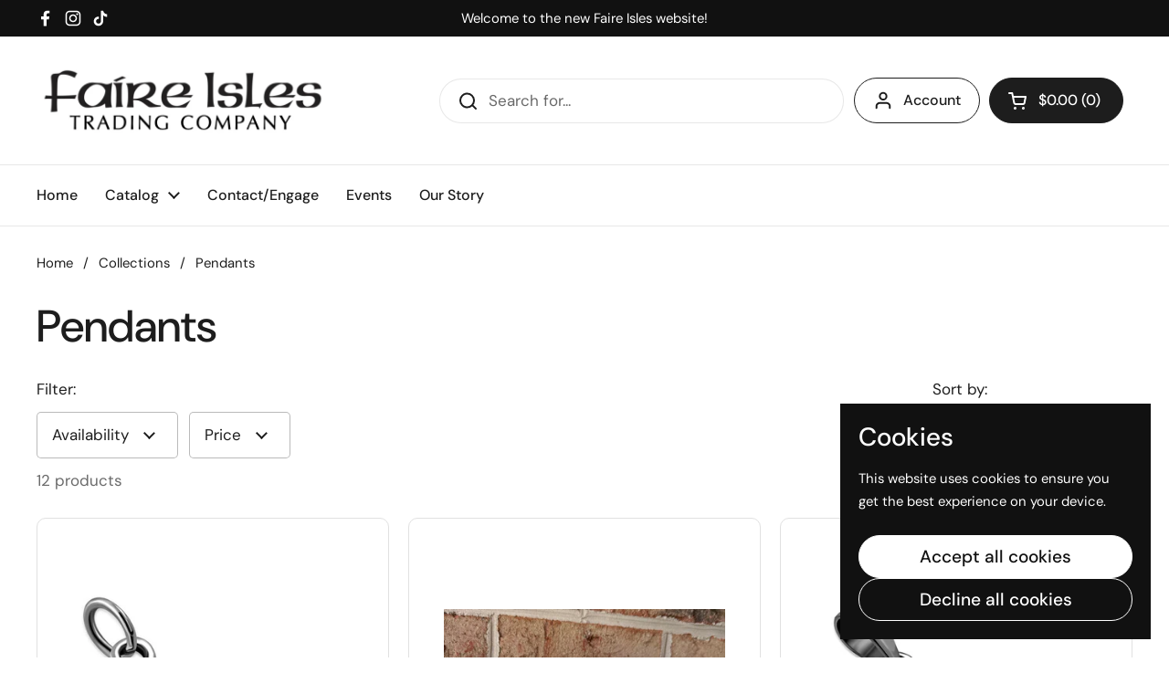

--- FILE ---
content_type: text/html; charset=utf-8
request_url: https://faireislestrading.com/collections/pendants
body_size: 26737
content:
<!doctype html>
<html class="no-js" lang="en" dir="ltr">
<head>

	<meta charset="utf-8">
  <meta http-equiv="X-UA-Compatible" content="IE=edge,chrome=1">
  <meta name="viewport" content="width=device-width, initial-scale=1.0, height=device-height, minimum-scale=1.0"><title>Pendants &ndash; Faire Isles Trading Company</title>

<meta property="og:site_name" content="Faire Isles Trading Company">
<meta property="og:url" content="https://faireislestrading.com/collections/pendants">
<meta property="og:title" content="Pendants">
<meta property="og:type" content="website">
<meta property="og:description" content="Faire Isles Trading Company"><meta property="og:image" content="http://faireislestrading.com/cdn/shop/collections/PN582.jpg?v=1693487735">
  <meta property="og:image:secure_url" content="https://faireislestrading.com/cdn/shop/collections/PN582.jpg?v=1693487735">
  <meta property="og:image:width" content="1000">
  <meta property="og:image:height" content="1000"><meta name="twitter:card" content="summary_large_image">
<meta name="twitter:title" content="Pendants">
<meta name="twitter:description" content="Faire Isles Trading Company"><script type="application/ld+json">
  [
    {
      "@context": "https://schema.org",
      "@type": "WebSite",
      "name": "Faire Isles Trading Company",
      "url": "https:\/\/faireislestrading.com"
    },
    {
      "@context": "https://schema.org",
      "@type": "Organization",
      "name": "Faire Isles Trading Company",
      "url": "https:\/\/faireislestrading.com"
    }
  ]
</script>

<script type="application/ld+json">
{
  "@context": "http://schema.org",
  "@type": "BreadcrumbList",
  "itemListElement": [
    {
      "@type": "ListItem",
      "position": 1,
      "name": "Home",
      "item": "https://faireislestrading.com"
    },{
        "@type": "ListItem",
        "position": 2,
        "name": "Pendants",
        "item": "https://faireislestrading.com/collections/pendants"
      }]
}
</script><link rel="canonical" href="https://faireislestrading.com/collections/pendants">

  <link rel="preconnect" href="https://cdn.shopify.com"><link rel="preconnect" href="https://fonts.shopifycdn.com" crossorigin><link href="//faireislestrading.com/cdn/shop/t/6/assets/theme.css?v=133000347802882187661747925910" as="style" rel="preload"><link href="//faireislestrading.com/cdn/shop/t/6/assets/section-header.css?v=168288249365519255791747925910" as="style" rel="preload"><link href="//faireislestrading.com/cdn/shop/t/6/assets/component-product-item.css?v=146664086848307608011747925910" as="style" rel="preload"><link rel="preload" as="image" href="//faireislestrading.com/cdn/shop/products/ThistleGenAmethystP347ATF.jpg?v=1689559787&width=480" imagesrcset="//faireislestrading.com/cdn/shop/products/ThistleGenAmethystP347ATF.jpg?crop=center&height=288&v=1689559787&width=240 240w,//faireislestrading.com/cdn/shop/products/ThistleGenAmethystP347ATF.jpg?crop=center&height=432&v=1689559787&width=360 360w,//faireislestrading.com/cdn/shop/products/ThistleGenAmethystP347ATF.jpg?crop=center&height=504&v=1689559787&width=420 420w" imagesizes="(max-width: 359px) calc(100vw - 30px), (max-width: 767px) calc((100vw - 50px) / 2)">
<link rel="preload" as="image" href="//faireislestrading.com/cdn/shop/files/Necklaces1-4.jpg?v=1746377552&width=480" imagesrcset="//faireislestrading.com/cdn/shop/files/Necklaces1-4.jpg?crop=center&height=288&v=1746377552&width=240 240w,//faireislestrading.com/cdn/shop/files/Necklaces1-4.jpg?crop=center&height=432&v=1746377552&width=360 360w,//faireislestrading.com/cdn/shop/files/Necklaces1-4.jpg?crop=center&height=504&v=1746377552&width=420 420w,//faireislestrading.com/cdn/shop/files/Necklaces1-4.jpg?crop=center&height=576&v=1746377552&width=480 480w,//faireislestrading.com/cdn/shop/files/Necklaces1-4.jpg?crop=center&height=768&v=1746377552&width=640 640w,//faireislestrading.com/cdn/shop/files/Necklaces1-4.jpg?crop=center&height=1008&v=1746377552&width=840 840w,//faireislestrading.com/cdn/shop/files/Necklaces1-4.jpg?crop=center&height=1296&v=1746377552&width=1080 1080w" imagesizes="(max-width: 359px) calc(100vw - 30px), (max-width: 767px) calc((100vw - 50px) / 2)">

<link rel="preload" href="//faireislestrading.com/cdn/fonts/dm_sans/dmsans_n5.8a0f1984c77eb7186ceb87c4da2173ff65eb012e.woff2" as="font" type="font/woff2" crossorigin>
<link rel="preload" href="//faireislestrading.com/cdn/fonts/dm_sans/dmsans_n4.ec80bd4dd7e1a334c969c265873491ae56018d72.woff2" as="font" type="font/woff2" crossorigin>
<style type="text/css">
@font-face {
  font-family: "DM Sans";
  font-weight: 500;
  font-style: normal;
  font-display: swap;
  src: url("//faireislestrading.com/cdn/fonts/dm_sans/dmsans_n5.8a0f1984c77eb7186ceb87c4da2173ff65eb012e.woff2") format("woff2"),
       url("//faireislestrading.com/cdn/fonts/dm_sans/dmsans_n5.9ad2e755a89e15b3d6c53259daad5fc9609888e6.woff") format("woff");
}
@font-face {
  font-family: "DM Sans";
  font-weight: 400;
  font-style: normal;
  font-display: swap;
  src: url("//faireislestrading.com/cdn/fonts/dm_sans/dmsans_n4.ec80bd4dd7e1a334c969c265873491ae56018d72.woff2") format("woff2"),
       url("//faireislestrading.com/cdn/fonts/dm_sans/dmsans_n4.87bdd914d8a61247b911147ae68e754d695c58a6.woff") format("woff");
}
@font-face {
  font-family: "DM Sans";
  font-weight: 500;
  font-style: normal;
  font-display: swap;
  src: url("//faireislestrading.com/cdn/fonts/dm_sans/dmsans_n5.8a0f1984c77eb7186ceb87c4da2173ff65eb012e.woff2") format("woff2"),
       url("//faireislestrading.com/cdn/fonts/dm_sans/dmsans_n5.9ad2e755a89e15b3d6c53259daad5fc9609888e6.woff") format("woff");
}
@font-face {
  font-family: "DM Sans";
  font-weight: 400;
  font-style: italic;
  font-display: swap;
  src: url("//faireislestrading.com/cdn/fonts/dm_sans/dmsans_i4.b8fe05e69ee95d5a53155c346957d8cbf5081c1a.woff2") format("woff2"),
       url("//faireislestrading.com/cdn/fonts/dm_sans/dmsans_i4.403fe28ee2ea63e142575c0aa47684d65f8c23a0.woff") format("woff");
}




</style>
<style type="text/css">

  :root {

    /* Direction */
    --direction:ltr;

    /* Font variables */

    --font-stack-headings: "DM Sans", sans-serif;
    --font-weight-headings: 500;
    --font-style-headings: normal;

    --font-stack-body: "DM Sans", sans-serif;
    --font-weight-body: 400;--font-weight-body-bold: 500;--font-style-body: normal;--font-weight-buttons: var(--font-weight-body-bold);--font-weight-menu: var(--font-weight-body-bold);--base-headings-size: 70;
    --base-headings-line: 1.2;
    --base-headings-spacing: 0.0em;
    --base-body-size: 17;
    --base-body-line: 1.5;
    --base-body-spacing: 0.0em;

    --base-menu-size: 16;

    /* Color variables */

    --color-background-header: #ffffff;
    --color-secondary-background-header: rgba(29, 29, 29, 0.08);
    --color-opacity-background-header: rgba(255, 255, 255, 0);
    --color-text-header: #1d1d1d;
    --color-foreground-header: #ffffff;
    --color-accent-header: #000000;
    --color-foreground-accent-header: #ffffff;
    --color-borders-header: rgba(29, 29, 29, 0.1);

    --color-background-main: #ffffff;
    --color-secondary-background-main: rgba(29, 29, 29, 0.08);
    --color-third-background-main: rgba(29, 29, 29, 0.04);
    --color-fourth-background-main: rgba(29, 29, 29, 0.02);
    --color-opacity-background-main: rgba(255, 255, 255, 0);
    --color-text-main: #1d1d1d;
    --color-foreground-main: #ffffff;
    --color-secondary-text-main: rgba(29, 29, 29, 0.62);
    --color-accent-main: #000000;
    --color-foreground-accent-main: #ffffff;
    --color-borders-main: rgba(29, 29, 29, 0.15);

    --color-background-cards: #ffffff;
    --color-gradient-cards: ;
    --color-text-cards: #1d1d1d;
    --color-foreground-cards: #ffffff;
    --color-secondary-text-cards: rgba(29, 29, 29, 0.6);
    --color-accent-cards: #000000;
    --color-foreground-accent-cards: #ffffff;
    --color-borders-cards: #e1e1e1;

    --color-background-footer: #ffffff;
    --color-text-footer: #000000;
    --color-accent-footer: #298556;
    --color-borders-footer: rgba(0, 0, 0, 0.15);

    --color-borders-forms-primary: rgba(29, 29, 29, 0.3);
    --color-borders-forms-secondary: rgba(29, 29, 29, 0.6);

    /* Borders */

    --border-width-cards: 1px;
    --border-radius-cards: 10px;
    --border-width-buttons: 1px;
    --border-radius-buttons: 30px;
    --border-width-forms: 1px;
    --border-radius-forms: 5px;

    /* Shadows */
    --shadow-x-cards: 0px;
    --shadow-y-cards: 0px;
    --shadow-blur-cards: 0px;
    --color-shadow-cards: rgba(0,0,0,0);
    --shadow-x-buttons: 0px;
    --shadow-y-buttons: 0px;
    --shadow-blur-buttons: 0px;
    --color-shadow-buttons: rgba(0,0,0,0);

    /* Layout */

    --grid-gap-original-base: 26px;
    --theme-max-width: 1360px;
    --container-vertical-space-base: 100px;
    --image-fit-padding: 10%;

  }
  
    @media screen and (max-width: 767px) {
      :root {
        --border-radius-cards: clamp(8px, 5px, 10px);
      }
    }
  

  .facets__summary, #main select, .sidebar select, .modal-content select {
    background-image: url('data:image/svg+xml;utf8,<svg width="13" height="8" fill="none" xmlns="http://www.w3.org/2000/svg"><path d="M1.414.086 7.9 6.57 6.485 7.985 0 1.5 1.414.086Z" fill="%231d1d1d"/><path d="M12.985 1.515 6.5 8 5.085 6.586 11.571.101l1.414 1.414Z" fill="%231d1d1d"/></svg>');
  }

  .card .star-rating__stars {
    background-image: url('data:image/svg+xml;utf8,<svg width="20" height="13" viewBox="0 0 14 13" fill="none" xmlns="http://www.w3.org/2000/svg"><path d="m7 0 1.572 4.837h5.085l-4.114 2.99 1.572 4.836L7 9.673l-4.114 2.99 1.571-4.837-4.114-2.99h5.085L7 0Z" stroke="%231d1d1d" stroke-width="1"/></svg>');
  }
  .card .star-rating__stars-active {
    background-image: url('data:image/svg+xml;utf8,<svg width="20" height="13" viewBox="0 0 14 13" fill="none" xmlns="http://www.w3.org/2000/svg"><path d="m7 0 1.572 4.837h5.085l-4.114 2.99 1.572 4.836L7 9.673l-4.114 2.99 1.571-4.837-4.114-2.99h5.085L7 0Z" fill="%231d1d1d" stroke-width="0"/></svg>');
  }

  .star-rating__stars {
    background-image: url('data:image/svg+xml;utf8,<svg width="20" height="13" viewBox="0 0 14 13" fill="none" xmlns="http://www.w3.org/2000/svg"><path d="m7 0 1.572 4.837h5.085l-4.114 2.99 1.572 4.836L7 9.673l-4.114 2.99 1.571-4.837-4.114-2.99h5.085L7 0Z" stroke="%231d1d1d" stroke-width="1"/></svg>');
  }
  .star-rating__stars-active {
    background-image: url('data:image/svg+xml;utf8,<svg width="20" height="13" viewBox="0 0 14 13" fill="none" xmlns="http://www.w3.org/2000/svg"><path d="m7 0 1.572 4.837h5.085l-4.114 2.99 1.572 4.836L7 9.673l-4.114 2.99 1.571-4.837-4.114-2.99h5.085L7 0Z" fill="%231d1d1d" stroke-width="0"/></svg>');
  }

  .product-item {}</style>

<style id="root-height">
  :root {
    --window-height: 100vh;
  }
</style>
<script type="text/javascript">
  window.KrownAssetLoader = {
    loadedScripts: new Set(),
    loadScript: function(url) {
      if (this.loadedScripts.has(url)) return;
      this.loadedScripts.add(url);
      const script = document.createElement('script');
      script.src = url;
      script.defer = true;
      document.head.appendChild(script);
    }
  };
</script><link href="//faireislestrading.com/cdn/shop/t/6/assets/theme.css?v=133000347802882187661747925910" rel="stylesheet" type="text/css" media="all" />

	<script>window.performance && window.performance.mark && window.performance.mark('shopify.content_for_header.start');</script><meta id="shopify-digital-wallet" name="shopify-digital-wallet" content="/78463271234/digital_wallets/dialog">
<meta name="shopify-checkout-api-token" content="1d7afb9b70ec8bb22047e4b770402f04">
<link rel="alternate" type="application/atom+xml" title="Feed" href="/collections/pendants.atom" />
<link rel="alternate" type="application/json+oembed" href="https://faireislestrading.com/collections/pendants.oembed">
<script async="async" src="/checkouts/internal/preloads.js?locale=en-US"></script>
<link rel="preconnect" href="https://shop.app" crossorigin="anonymous">
<script async="async" src="https://shop.app/checkouts/internal/preloads.js?locale=en-US&shop_id=78463271234" crossorigin="anonymous"></script>
<script id="apple-pay-shop-capabilities" type="application/json">{"shopId":78463271234,"countryCode":"US","currencyCode":"USD","merchantCapabilities":["supports3DS"],"merchantId":"gid:\/\/shopify\/Shop\/78463271234","merchantName":"Faire Isles Trading Company","requiredBillingContactFields":["postalAddress","email"],"requiredShippingContactFields":["postalAddress","email"],"shippingType":"shipping","supportedNetworks":["visa","masterCard","amex","discover","elo","jcb"],"total":{"type":"pending","label":"Faire Isles Trading Company","amount":"1.00"},"shopifyPaymentsEnabled":true,"supportsSubscriptions":true}</script>
<script id="shopify-features" type="application/json">{"accessToken":"1d7afb9b70ec8bb22047e4b770402f04","betas":["rich-media-storefront-analytics"],"domain":"faireislestrading.com","predictiveSearch":true,"shopId":78463271234,"locale":"en"}</script>
<script>var Shopify = Shopify || {};
Shopify.shop = "fe5fdb-3.myshopify.com";
Shopify.locale = "en";
Shopify.currency = {"active":"USD","rate":"1.0"};
Shopify.country = "US";
Shopify.theme = {"name":"Updated copy of Updated copy of Local","id":178115412290,"schema_name":"Local","schema_version":"2.7.0","theme_store_id":1651,"role":"main"};
Shopify.theme.handle = "null";
Shopify.theme.style = {"id":null,"handle":null};
Shopify.cdnHost = "faireislestrading.com/cdn";
Shopify.routes = Shopify.routes || {};
Shopify.routes.root = "/";</script>
<script type="module">!function(o){(o.Shopify=o.Shopify||{}).modules=!0}(window);</script>
<script>!function(o){function n(){var o=[];function n(){o.push(Array.prototype.slice.apply(arguments))}return n.q=o,n}var t=o.Shopify=o.Shopify||{};t.loadFeatures=n(),t.autoloadFeatures=n()}(window);</script>
<script>
  window.ShopifyPay = window.ShopifyPay || {};
  window.ShopifyPay.apiHost = "shop.app\/pay";
  window.ShopifyPay.redirectState = null;
</script>
<script id="shop-js-analytics" type="application/json">{"pageType":"collection"}</script>
<script defer="defer" async type="module" src="//faireislestrading.com/cdn/shopifycloud/shop-js/modules/v2/client.init-shop-cart-sync_C5BV16lS.en.esm.js"></script>
<script defer="defer" async type="module" src="//faireislestrading.com/cdn/shopifycloud/shop-js/modules/v2/chunk.common_CygWptCX.esm.js"></script>
<script type="module">
  await import("//faireislestrading.com/cdn/shopifycloud/shop-js/modules/v2/client.init-shop-cart-sync_C5BV16lS.en.esm.js");
await import("//faireislestrading.com/cdn/shopifycloud/shop-js/modules/v2/chunk.common_CygWptCX.esm.js");

  window.Shopify.SignInWithShop?.initShopCartSync?.({"fedCMEnabled":true,"windoidEnabled":true});

</script>
<script>
  window.Shopify = window.Shopify || {};
  if (!window.Shopify.featureAssets) window.Shopify.featureAssets = {};
  window.Shopify.featureAssets['shop-js'] = {"shop-cart-sync":["modules/v2/client.shop-cart-sync_ZFArdW7E.en.esm.js","modules/v2/chunk.common_CygWptCX.esm.js"],"init-fed-cm":["modules/v2/client.init-fed-cm_CmiC4vf6.en.esm.js","modules/v2/chunk.common_CygWptCX.esm.js"],"shop-button":["modules/v2/client.shop-button_tlx5R9nI.en.esm.js","modules/v2/chunk.common_CygWptCX.esm.js"],"shop-cash-offers":["modules/v2/client.shop-cash-offers_DOA2yAJr.en.esm.js","modules/v2/chunk.common_CygWptCX.esm.js","modules/v2/chunk.modal_D71HUcav.esm.js"],"init-windoid":["modules/v2/client.init-windoid_sURxWdc1.en.esm.js","modules/v2/chunk.common_CygWptCX.esm.js"],"shop-toast-manager":["modules/v2/client.shop-toast-manager_ClPi3nE9.en.esm.js","modules/v2/chunk.common_CygWptCX.esm.js"],"init-shop-email-lookup-coordinator":["modules/v2/client.init-shop-email-lookup-coordinator_B8hsDcYM.en.esm.js","modules/v2/chunk.common_CygWptCX.esm.js"],"init-shop-cart-sync":["modules/v2/client.init-shop-cart-sync_C5BV16lS.en.esm.js","modules/v2/chunk.common_CygWptCX.esm.js"],"avatar":["modules/v2/client.avatar_BTnouDA3.en.esm.js"],"pay-button":["modules/v2/client.pay-button_FdsNuTd3.en.esm.js","modules/v2/chunk.common_CygWptCX.esm.js"],"init-customer-accounts":["modules/v2/client.init-customer-accounts_DxDtT_ad.en.esm.js","modules/v2/client.shop-login-button_C5VAVYt1.en.esm.js","modules/v2/chunk.common_CygWptCX.esm.js","modules/v2/chunk.modal_D71HUcav.esm.js"],"init-shop-for-new-customer-accounts":["modules/v2/client.init-shop-for-new-customer-accounts_ChsxoAhi.en.esm.js","modules/v2/client.shop-login-button_C5VAVYt1.en.esm.js","modules/v2/chunk.common_CygWptCX.esm.js","modules/v2/chunk.modal_D71HUcav.esm.js"],"shop-login-button":["modules/v2/client.shop-login-button_C5VAVYt1.en.esm.js","modules/v2/chunk.common_CygWptCX.esm.js","modules/v2/chunk.modal_D71HUcav.esm.js"],"init-customer-accounts-sign-up":["modules/v2/client.init-customer-accounts-sign-up_CPSyQ0Tj.en.esm.js","modules/v2/client.shop-login-button_C5VAVYt1.en.esm.js","modules/v2/chunk.common_CygWptCX.esm.js","modules/v2/chunk.modal_D71HUcav.esm.js"],"shop-follow-button":["modules/v2/client.shop-follow-button_Cva4Ekp9.en.esm.js","modules/v2/chunk.common_CygWptCX.esm.js","modules/v2/chunk.modal_D71HUcav.esm.js"],"checkout-modal":["modules/v2/client.checkout-modal_BPM8l0SH.en.esm.js","modules/v2/chunk.common_CygWptCX.esm.js","modules/v2/chunk.modal_D71HUcav.esm.js"],"lead-capture":["modules/v2/client.lead-capture_Bi8yE_yS.en.esm.js","modules/v2/chunk.common_CygWptCX.esm.js","modules/v2/chunk.modal_D71HUcav.esm.js"],"shop-login":["modules/v2/client.shop-login_D6lNrXab.en.esm.js","modules/v2/chunk.common_CygWptCX.esm.js","modules/v2/chunk.modal_D71HUcav.esm.js"],"payment-terms":["modules/v2/client.payment-terms_CZxnsJam.en.esm.js","modules/v2/chunk.common_CygWptCX.esm.js","modules/v2/chunk.modal_D71HUcav.esm.js"]};
</script>
<script id="__st">var __st={"a":78463271234,"offset":-18000,"reqid":"5dc7b648-796c-4f18-a6b1-32578ef41951-1768757669","pageurl":"faireislestrading.com\/collections\/pendants","u":"7d914fc766a3","p":"collection","rtyp":"collection","rid":453212340546};</script>
<script>window.ShopifyPaypalV4VisibilityTracking = true;</script>
<script id="captcha-bootstrap">!function(){'use strict';const t='contact',e='account',n='new_comment',o=[[t,t],['blogs',n],['comments',n],[t,'customer']],c=[[e,'customer_login'],[e,'guest_login'],[e,'recover_customer_password'],[e,'create_customer']],r=t=>t.map((([t,e])=>`form[action*='/${t}']:not([data-nocaptcha='true']) input[name='form_type'][value='${e}']`)).join(','),a=t=>()=>t?[...document.querySelectorAll(t)].map((t=>t.form)):[];function s(){const t=[...o],e=r(t);return a(e)}const i='password',u='form_key',d=['recaptcha-v3-token','g-recaptcha-response','h-captcha-response',i],f=()=>{try{return window.sessionStorage}catch{return}},m='__shopify_v',_=t=>t.elements[u];function p(t,e,n=!1){try{const o=window.sessionStorage,c=JSON.parse(o.getItem(e)),{data:r}=function(t){const{data:e,action:n}=t;return t[m]||n?{data:e,action:n}:{data:t,action:n}}(c);for(const[e,n]of Object.entries(r))t.elements[e]&&(t.elements[e].value=n);n&&o.removeItem(e)}catch(o){console.error('form repopulation failed',{error:o})}}const l='form_type',E='cptcha';function T(t){t.dataset[E]=!0}const w=window,h=w.document,L='Shopify',v='ce_forms',y='captcha';let A=!1;((t,e)=>{const n=(g='f06e6c50-85a8-45c8-87d0-21a2b65856fe',I='https://cdn.shopify.com/shopifycloud/storefront-forms-hcaptcha/ce_storefront_forms_captcha_hcaptcha.v1.5.2.iife.js',D={infoText:'Protected by hCaptcha',privacyText:'Privacy',termsText:'Terms'},(t,e,n)=>{const o=w[L][v],c=o.bindForm;if(c)return c(t,g,e,D).then(n);var r;o.q.push([[t,g,e,D],n]),r=I,A||(h.body.append(Object.assign(h.createElement('script'),{id:'captcha-provider',async:!0,src:r})),A=!0)});var g,I,D;w[L]=w[L]||{},w[L][v]=w[L][v]||{},w[L][v].q=[],w[L][y]=w[L][y]||{},w[L][y].protect=function(t,e){n(t,void 0,e),T(t)},Object.freeze(w[L][y]),function(t,e,n,w,h,L){const[v,y,A,g]=function(t,e,n){const i=e?o:[],u=t?c:[],d=[...i,...u],f=r(d),m=r(i),_=r(d.filter((([t,e])=>n.includes(e))));return[a(f),a(m),a(_),s()]}(w,h,L),I=t=>{const e=t.target;return e instanceof HTMLFormElement?e:e&&e.form},D=t=>v().includes(t);t.addEventListener('submit',(t=>{const e=I(t);if(!e)return;const n=D(e)&&!e.dataset.hcaptchaBound&&!e.dataset.recaptchaBound,o=_(e),c=g().includes(e)&&(!o||!o.value);(n||c)&&t.preventDefault(),c&&!n&&(function(t){try{if(!f())return;!function(t){const e=f();if(!e)return;const n=_(t);if(!n)return;const o=n.value;o&&e.removeItem(o)}(t);const e=Array.from(Array(32),(()=>Math.random().toString(36)[2])).join('');!function(t,e){_(t)||t.append(Object.assign(document.createElement('input'),{type:'hidden',name:u})),t.elements[u].value=e}(t,e),function(t,e){const n=f();if(!n)return;const o=[...t.querySelectorAll(`input[type='${i}']`)].map((({name:t})=>t)),c=[...d,...o],r={};for(const[a,s]of new FormData(t).entries())c.includes(a)||(r[a]=s);n.setItem(e,JSON.stringify({[m]:1,action:t.action,data:r}))}(t,e)}catch(e){console.error('failed to persist form',e)}}(e),e.submit())}));const S=(t,e)=>{t&&!t.dataset[E]&&(n(t,e.some((e=>e===t))),T(t))};for(const o of['focusin','change'])t.addEventListener(o,(t=>{const e=I(t);D(e)&&S(e,y())}));const B=e.get('form_key'),M=e.get(l),P=B&&M;t.addEventListener('DOMContentLoaded',(()=>{const t=y();if(P)for(const e of t)e.elements[l].value===M&&p(e,B);[...new Set([...A(),...v().filter((t=>'true'===t.dataset.shopifyCaptcha))])].forEach((e=>S(e,t)))}))}(h,new URLSearchParams(w.location.search),n,t,e,['guest_login'])})(!0,!0)}();</script>
<script integrity="sha256-4kQ18oKyAcykRKYeNunJcIwy7WH5gtpwJnB7kiuLZ1E=" data-source-attribution="shopify.loadfeatures" defer="defer" src="//faireislestrading.com/cdn/shopifycloud/storefront/assets/storefront/load_feature-a0a9edcb.js" crossorigin="anonymous"></script>
<script crossorigin="anonymous" defer="defer" src="//faireislestrading.com/cdn/shopifycloud/storefront/assets/shopify_pay/storefront-65b4c6d7.js?v=20250812"></script>
<script data-source-attribution="shopify.dynamic_checkout.dynamic.init">var Shopify=Shopify||{};Shopify.PaymentButton=Shopify.PaymentButton||{isStorefrontPortableWallets:!0,init:function(){window.Shopify.PaymentButton.init=function(){};var t=document.createElement("script");t.src="https://faireislestrading.com/cdn/shopifycloud/portable-wallets/latest/portable-wallets.en.js",t.type="module",document.head.appendChild(t)}};
</script>
<script data-source-attribution="shopify.dynamic_checkout.buyer_consent">
  function portableWalletsHideBuyerConsent(e){var t=document.getElementById("shopify-buyer-consent"),n=document.getElementById("shopify-subscription-policy-button");t&&n&&(t.classList.add("hidden"),t.setAttribute("aria-hidden","true"),n.removeEventListener("click",e))}function portableWalletsShowBuyerConsent(e){var t=document.getElementById("shopify-buyer-consent"),n=document.getElementById("shopify-subscription-policy-button");t&&n&&(t.classList.remove("hidden"),t.removeAttribute("aria-hidden"),n.addEventListener("click",e))}window.Shopify?.PaymentButton&&(window.Shopify.PaymentButton.hideBuyerConsent=portableWalletsHideBuyerConsent,window.Shopify.PaymentButton.showBuyerConsent=portableWalletsShowBuyerConsent);
</script>
<script data-source-attribution="shopify.dynamic_checkout.cart.bootstrap">document.addEventListener("DOMContentLoaded",(function(){function t(){return document.querySelector("shopify-accelerated-checkout-cart, shopify-accelerated-checkout")}if(t())Shopify.PaymentButton.init();else{new MutationObserver((function(e,n){t()&&(Shopify.PaymentButton.init(),n.disconnect())})).observe(document.body,{childList:!0,subtree:!0})}}));
</script>
<link id="shopify-accelerated-checkout-styles" rel="stylesheet" media="screen" href="https://faireislestrading.com/cdn/shopifycloud/portable-wallets/latest/accelerated-checkout-backwards-compat.css" crossorigin="anonymous">
<style id="shopify-accelerated-checkout-cart">
        #shopify-buyer-consent {
  margin-top: 1em;
  display: inline-block;
  width: 100%;
}

#shopify-buyer-consent.hidden {
  display: none;
}

#shopify-subscription-policy-button {
  background: none;
  border: none;
  padding: 0;
  text-decoration: underline;
  font-size: inherit;
  cursor: pointer;
}

#shopify-subscription-policy-button::before {
  box-shadow: none;
}

      </style>

<script>window.performance && window.performance.mark && window.performance.mark('shopify.content_for_header.end');</script>

  <script>
    const rbi = [];
    const ribSetSize = (img) => {
      if ( img.offsetWidth / img.dataset.ratio < img.offsetHeight ) {
        img.setAttribute('sizes', `${Math.ceil(img.offsetHeight * img.dataset.ratio)}px`);
      } else {
        img.setAttribute('sizes', `${Math.ceil(img.offsetWidth)}px`);
      }
    }
    const debounce = (fn, wait) => {
      let t;
      return (...args) => {
        clearTimeout(t);
        t = setTimeout(() => fn.apply(this, args), wait);
      };
    }
    window.KEYCODES = {
      TAB: 9,
      ESC: 27,
      DOWN: 40,
      RIGHT: 39,
      UP: 38,
      LEFT: 37,
      RETURN: 13
    };
    window.addEventListener('resize', debounce(()=>{
      for ( let img of rbi ) {
        ribSetSize(img);
      }
    }, 250));
  </script><noscript>
    <link rel="stylesheet" href="//faireislestrading.com/cdn/shop/t/6/assets/theme-noscript.css?v=42099867224588620941747925910">
  </noscript>

<link href="https://monorail-edge.shopifysvc.com" rel="dns-prefetch">
<script>(function(){if ("sendBeacon" in navigator && "performance" in window) {try {var session_token_from_headers = performance.getEntriesByType('navigation')[0].serverTiming.find(x => x.name == '_s').description;} catch {var session_token_from_headers = undefined;}var session_cookie_matches = document.cookie.match(/_shopify_s=([^;]*)/);var session_token_from_cookie = session_cookie_matches && session_cookie_matches.length === 2 ? session_cookie_matches[1] : "";var session_token = session_token_from_headers || session_token_from_cookie || "";function handle_abandonment_event(e) {var entries = performance.getEntries().filter(function(entry) {return /monorail-edge.shopifysvc.com/.test(entry.name);});if (!window.abandonment_tracked && entries.length === 0) {window.abandonment_tracked = true;var currentMs = Date.now();var navigation_start = performance.timing.navigationStart;var payload = {shop_id: 78463271234,url: window.location.href,navigation_start,duration: currentMs - navigation_start,session_token,page_type: "collection"};window.navigator.sendBeacon("https://monorail-edge.shopifysvc.com/v1/produce", JSON.stringify({schema_id: "online_store_buyer_site_abandonment/1.1",payload: payload,metadata: {event_created_at_ms: currentMs,event_sent_at_ms: currentMs}}));}}window.addEventListener('pagehide', handle_abandonment_event);}}());</script>
<script id="web-pixels-manager-setup">(function e(e,d,r,n,o){if(void 0===o&&(o={}),!Boolean(null===(a=null===(i=window.Shopify)||void 0===i?void 0:i.analytics)||void 0===a?void 0:a.replayQueue)){var i,a;window.Shopify=window.Shopify||{};var t=window.Shopify;t.analytics=t.analytics||{};var s=t.analytics;s.replayQueue=[],s.publish=function(e,d,r){return s.replayQueue.push([e,d,r]),!0};try{self.performance.mark("wpm:start")}catch(e){}var l=function(){var e={modern:/Edge?\/(1{2}[4-9]|1[2-9]\d|[2-9]\d{2}|\d{4,})\.\d+(\.\d+|)|Firefox\/(1{2}[4-9]|1[2-9]\d|[2-9]\d{2}|\d{4,})\.\d+(\.\d+|)|Chrom(ium|e)\/(9{2}|\d{3,})\.\d+(\.\d+|)|(Maci|X1{2}).+ Version\/(15\.\d+|(1[6-9]|[2-9]\d|\d{3,})\.\d+)([,.]\d+|)( \(\w+\)|)( Mobile\/\w+|) Safari\/|Chrome.+OPR\/(9{2}|\d{3,})\.\d+\.\d+|(CPU[ +]OS|iPhone[ +]OS|CPU[ +]iPhone|CPU IPhone OS|CPU iPad OS)[ +]+(15[._]\d+|(1[6-9]|[2-9]\d|\d{3,})[._]\d+)([._]\d+|)|Android:?[ /-](13[3-9]|1[4-9]\d|[2-9]\d{2}|\d{4,})(\.\d+|)(\.\d+|)|Android.+Firefox\/(13[5-9]|1[4-9]\d|[2-9]\d{2}|\d{4,})\.\d+(\.\d+|)|Android.+Chrom(ium|e)\/(13[3-9]|1[4-9]\d|[2-9]\d{2}|\d{4,})\.\d+(\.\d+|)|SamsungBrowser\/([2-9]\d|\d{3,})\.\d+/,legacy:/Edge?\/(1[6-9]|[2-9]\d|\d{3,})\.\d+(\.\d+|)|Firefox\/(5[4-9]|[6-9]\d|\d{3,})\.\d+(\.\d+|)|Chrom(ium|e)\/(5[1-9]|[6-9]\d|\d{3,})\.\d+(\.\d+|)([\d.]+$|.*Safari\/(?![\d.]+ Edge\/[\d.]+$))|(Maci|X1{2}).+ Version\/(10\.\d+|(1[1-9]|[2-9]\d|\d{3,})\.\d+)([,.]\d+|)( \(\w+\)|)( Mobile\/\w+|) Safari\/|Chrome.+OPR\/(3[89]|[4-9]\d|\d{3,})\.\d+\.\d+|(CPU[ +]OS|iPhone[ +]OS|CPU[ +]iPhone|CPU IPhone OS|CPU iPad OS)[ +]+(10[._]\d+|(1[1-9]|[2-9]\d|\d{3,})[._]\d+)([._]\d+|)|Android:?[ /-](13[3-9]|1[4-9]\d|[2-9]\d{2}|\d{4,})(\.\d+|)(\.\d+|)|Mobile Safari.+OPR\/([89]\d|\d{3,})\.\d+\.\d+|Android.+Firefox\/(13[5-9]|1[4-9]\d|[2-9]\d{2}|\d{4,})\.\d+(\.\d+|)|Android.+Chrom(ium|e)\/(13[3-9]|1[4-9]\d|[2-9]\d{2}|\d{4,})\.\d+(\.\d+|)|Android.+(UC? ?Browser|UCWEB|U3)[ /]?(15\.([5-9]|\d{2,})|(1[6-9]|[2-9]\d|\d{3,})\.\d+)\.\d+|SamsungBrowser\/(5\.\d+|([6-9]|\d{2,})\.\d+)|Android.+MQ{2}Browser\/(14(\.(9|\d{2,})|)|(1[5-9]|[2-9]\d|\d{3,})(\.\d+|))(\.\d+|)|K[Aa][Ii]OS\/(3\.\d+|([4-9]|\d{2,})\.\d+)(\.\d+|)/},d=e.modern,r=e.legacy,n=navigator.userAgent;return n.match(d)?"modern":n.match(r)?"legacy":"unknown"}(),u="modern"===l?"modern":"legacy",c=(null!=n?n:{modern:"",legacy:""})[u],f=function(e){return[e.baseUrl,"/wpm","/b",e.hashVersion,"modern"===e.buildTarget?"m":"l",".js"].join("")}({baseUrl:d,hashVersion:r,buildTarget:u}),m=function(e){var d=e.version,r=e.bundleTarget,n=e.surface,o=e.pageUrl,i=e.monorailEndpoint;return{emit:function(e){var a=e.status,t=e.errorMsg,s=(new Date).getTime(),l=JSON.stringify({metadata:{event_sent_at_ms:s},events:[{schema_id:"web_pixels_manager_load/3.1",payload:{version:d,bundle_target:r,page_url:o,status:a,surface:n,error_msg:t},metadata:{event_created_at_ms:s}}]});if(!i)return console&&console.warn&&console.warn("[Web Pixels Manager] No Monorail endpoint provided, skipping logging."),!1;try{return self.navigator.sendBeacon.bind(self.navigator)(i,l)}catch(e){}var u=new XMLHttpRequest;try{return u.open("POST",i,!0),u.setRequestHeader("Content-Type","text/plain"),u.send(l),!0}catch(e){return console&&console.warn&&console.warn("[Web Pixels Manager] Got an unhandled error while logging to Monorail."),!1}}}}({version:r,bundleTarget:l,surface:e.surface,pageUrl:self.location.href,monorailEndpoint:e.monorailEndpoint});try{o.browserTarget=l,function(e){var d=e.src,r=e.async,n=void 0===r||r,o=e.onload,i=e.onerror,a=e.sri,t=e.scriptDataAttributes,s=void 0===t?{}:t,l=document.createElement("script"),u=document.querySelector("head"),c=document.querySelector("body");if(l.async=n,l.src=d,a&&(l.integrity=a,l.crossOrigin="anonymous"),s)for(var f in s)if(Object.prototype.hasOwnProperty.call(s,f))try{l.dataset[f]=s[f]}catch(e){}if(o&&l.addEventListener("load",o),i&&l.addEventListener("error",i),u)u.appendChild(l);else{if(!c)throw new Error("Did not find a head or body element to append the script");c.appendChild(l)}}({src:f,async:!0,onload:function(){if(!function(){var e,d;return Boolean(null===(d=null===(e=window.Shopify)||void 0===e?void 0:e.analytics)||void 0===d?void 0:d.initialized)}()){var d=window.webPixelsManager.init(e)||void 0;if(d){var r=window.Shopify.analytics;r.replayQueue.forEach((function(e){var r=e[0],n=e[1],o=e[2];d.publishCustomEvent(r,n,o)})),r.replayQueue=[],r.publish=d.publishCustomEvent,r.visitor=d.visitor,r.initialized=!0}}},onerror:function(){return m.emit({status:"failed",errorMsg:"".concat(f," has failed to load")})},sri:function(e){var d=/^sha384-[A-Za-z0-9+/=]+$/;return"string"==typeof e&&d.test(e)}(c)?c:"",scriptDataAttributes:o}),m.emit({status:"loading"})}catch(e){m.emit({status:"failed",errorMsg:(null==e?void 0:e.message)||"Unknown error"})}}})({shopId: 78463271234,storefrontBaseUrl: "https://faireislestrading.com",extensionsBaseUrl: "https://extensions.shopifycdn.com/cdn/shopifycloud/web-pixels-manager",monorailEndpoint: "https://monorail-edge.shopifysvc.com/unstable/produce_batch",surface: "storefront-renderer",enabledBetaFlags: ["2dca8a86"],webPixelsConfigList: [{"id":"shopify-app-pixel","configuration":"{}","eventPayloadVersion":"v1","runtimeContext":"STRICT","scriptVersion":"0450","apiClientId":"shopify-pixel","type":"APP","privacyPurposes":["ANALYTICS","MARKETING"]},{"id":"shopify-custom-pixel","eventPayloadVersion":"v1","runtimeContext":"LAX","scriptVersion":"0450","apiClientId":"shopify-pixel","type":"CUSTOM","privacyPurposes":["ANALYTICS","MARKETING"]}],isMerchantRequest: false,initData: {"shop":{"name":"Faire Isles Trading Company","paymentSettings":{"currencyCode":"USD"},"myshopifyDomain":"fe5fdb-3.myshopify.com","countryCode":"US","storefrontUrl":"https:\/\/faireislestrading.com"},"customer":null,"cart":null,"checkout":null,"productVariants":[],"purchasingCompany":null},},"https://faireislestrading.com/cdn","fcfee988w5aeb613cpc8e4bc33m6693e112",{"modern":"","legacy":""},{"shopId":"78463271234","storefrontBaseUrl":"https:\/\/faireislestrading.com","extensionBaseUrl":"https:\/\/extensions.shopifycdn.com\/cdn\/shopifycloud\/web-pixels-manager","surface":"storefront-renderer","enabledBetaFlags":"[\"2dca8a86\"]","isMerchantRequest":"false","hashVersion":"fcfee988w5aeb613cpc8e4bc33m6693e112","publish":"custom","events":"[[\"page_viewed\",{}],[\"collection_viewed\",{\"collection\":{\"id\":\"453212340546\",\"title\":\"Pendants\",\"productVariants\":[{\"price\":{\"amount\":14.95,\"currencyCode\":\"USD\"},\"product\":{\"title\":\"Thistle with Genuine Amethyst Sterling Silver Pendant\",\"vendor\":\"Faire Isles Trading Company\",\"id\":\"8456723267906\",\"untranslatedTitle\":\"Thistle with Genuine Amethyst Sterling Silver Pendant\",\"url\":\"\/products\/thistle-with-genuine-amethyst-sterling-silver-pendant\",\"type\":\"Jewelry\"},\"id\":\"45618510168386\",\"image\":{\"src\":\"\/\/faireislestrading.com\/cdn\/shop\/products\/ThistleGenAmethystP347ATF.jpg?v=1689559787\"},\"sku\":\"PN347ATF\",\"title\":\"Small Thistle\",\"untranslatedTitle\":\"Small Thistle\"},{\"price\":{\"amount\":15.0,\"currencyCode\":\"USD\"},\"product\":{\"title\":\"Lucky Shamrock Necklace\",\"vendor\":\"Meab Enamels\",\"id\":\"9952177881410\",\"untranslatedTitle\":\"Lucky Shamrock Necklace\",\"url\":\"\/products\/lucky-shamrock-pin\",\"type\":\"Jewelry\"},\"id\":\"50568967127362\",\"image\":{\"src\":\"\/\/faireislestrading.com\/cdn\/shop\/files\/Necklaces1-4.jpg?v=1746377552\"},\"sku\":null,\"title\":\"Celadon green\",\"untranslatedTitle\":\"Celadon green\"},{\"price\":{\"amount\":14.95,\"currencyCode\":\"USD\"},\"product\":{\"title\":\"Tree of Life Sterling Silver Pendant\",\"vendor\":\"Faire Isles Trading Company\",\"id\":\"8456679883074\",\"untranslatedTitle\":\"Tree of Life Sterling Silver Pendant\",\"url\":\"\/products\/tree-of-life-sterling-silver-pendant\",\"type\":\"Jewelry\"},\"id\":\"47417196085570\",\"image\":{\"src\":\"\/\/faireislestrading.com\/cdn\/shop\/files\/PN543.jpg?v=1689555941\"},\"sku\":\"PN543\",\"title\":\"Small (3\/4\\\" diameter)\",\"untranslatedTitle\":\"Small (3\/4\\\" diameter)\"},{\"price\":{\"amount\":16.95,\"currencyCode\":\"USD\"},\"product\":{\"title\":\"Open Leaf Thistle Sterling Silver Pendant\",\"vendor\":\"Faire Isles Trading Company\",\"id\":\"8456713175362\",\"untranslatedTitle\":\"Open Leaf Thistle Sterling Silver Pendant\",\"url\":\"\/products\/open-leaf-thistle-sterling-silver-pendant\",\"type\":\"Jewelry\"},\"id\":\"45618461638978\",\"image\":{\"src\":\"\/\/faireislestrading.com\/cdn\/shop\/products\/PN556.jpg?v=1689558986\"},\"sku\":\"PN556\",\"title\":\"Medium\",\"untranslatedTitle\":\"Medium\"},{\"price\":{\"amount\":14.95,\"currencyCode\":\"USD\"},\"product\":{\"title\":\"Wide Thistle with CZ Amethyst or Diamond Sterling Silver Pendant\",\"vendor\":\"Faire Isles Trading Company\",\"id\":\"8456673460546\",\"untranslatedTitle\":\"Wide Thistle with CZ Amethyst or Diamond Sterling Silver Pendant\",\"url\":\"\/products\/small-thistle-with-cz-sterling-silver-pendant\",\"type\":\"Jewelry\"},\"id\":\"45618250383682\",\"image\":{\"src\":\"\/\/faireislestrading.com\/cdn\/shop\/products\/P455CZA.jpg?v=1689555285\"},\"sku\":\"PN455CZA\",\"title\":\"CZ Amethyst\",\"untranslatedTitle\":\"CZ Amethyst\"},{\"price\":{\"amount\":18.95,\"currencyCode\":\"USD\"},\"product\":{\"title\":\"Small Luckenbooth Sterling Silver Pendant\",\"vendor\":\"Faire Isles Trading Company\",\"id\":\"8456649834818\",\"untranslatedTitle\":\"Small Luckenbooth Sterling Silver Pendant\",\"url\":\"\/products\/small-luckenbooth-sterling-silver-pendant\",\"type\":\"Jewelry\"},\"id\":\"45618001019202\",\"image\":{\"src\":\"\/\/faireislestrading.com\/cdn\/shop\/files\/PN414.jpg?v=1700762981\"},\"sku\":\"PN414\",\"title\":\"Default Title\",\"untranslatedTitle\":\"Default Title\"},{\"price\":{\"amount\":14.5,\"currencyCode\":\"USD\"},\"product\":{\"title\":\"Claddagh Sterling Silver Pendant\",\"vendor\":\"Faire Isles Trading Company\",\"id\":\"8456645968194\",\"untranslatedTitle\":\"Claddagh Sterling Silver Pendant\",\"url\":\"\/products\/claddagh-sterling-silver-pendant\",\"type\":\"Jewelry\"},\"id\":\"47410196382018\",\"image\":{\"src\":\"\/\/faireislestrading.com\/cdn\/shop\/files\/PN115.jpg?v=1700762934\"},\"sku\":\"PN115\",\"title\":\"Large (1\\\" diameter)\",\"untranslatedTitle\":\"Large (1\\\" diameter)\"},{\"price\":{\"amount\":14.95,\"currencyCode\":\"USD\"},\"product\":{\"title\":\"Trinity Knot Sterling Silver Pendant\",\"vendor\":\"Faire Isles Trading Company\",\"id\":\"8456636760386\",\"untranslatedTitle\":\"Trinity Knot Sterling Silver Pendant\",\"url\":\"\/products\/triple-knot-pendant\",\"type\":\"Jewelry\"},\"id\":\"47409600725314\",\"image\":{\"src\":\"\/\/faireislestrading.com\/cdn\/shop\/files\/PN094.jpg?v=1700762531\"},\"sku\":\"PN094\",\"title\":\"Large (1\\\" diameter)\",\"untranslatedTitle\":\"Large (1\\\" diameter)\"},{\"price\":{\"amount\":14.95,\"currencyCode\":\"USD\"},\"product\":{\"title\":\"Thistle Sterling Silver Pendant\",\"vendor\":\"Faire Isles Trading Company\",\"id\":\"8456677163330\",\"untranslatedTitle\":\"Thistle Sterling Silver Pendant\",\"url\":\"\/products\/thistle-sterling-silver-pendant\",\"type\":\"Jewelry\"},\"id\":\"45618279350594\",\"image\":{\"src\":\"\/\/faireislestrading.com\/cdn\/shop\/files\/PN539.jpg?v=1689555670\"},\"sku\":\"PN539\",\"title\":\"Default Title\",\"untranslatedTitle\":\"Default Title\"},{\"price\":{\"amount\":21.5,\"currencyCode\":\"USD\"},\"product\":{\"title\":\"Large Luckenbooth Sterling Silver Pendant\",\"vendor\":\"Faire Isles Trading Company\",\"id\":\"8456647999810\",\"untranslatedTitle\":\"Large Luckenbooth Sterling Silver Pendant\",\"url\":\"\/products\/large-luckenbooth-sterling-silver-pendant\",\"type\":\"Jewelry\"},\"id\":\"45617992433986\",\"image\":{\"src\":\"\/\/faireislestrading.com\/cdn\/shop\/files\/PN413.jpg?v=1700763018\"},\"sku\":\"PN413\",\"title\":\"Default Title\",\"untranslatedTitle\":\"Default Title\"},{\"price\":{\"amount\":23.5,\"currencyCode\":\"USD\"},\"product\":{\"title\":\"Epona Sterling Silver Pendant\",\"vendor\":\"Faire Isles Trading Company\",\"id\":\"8966068666690\",\"untranslatedTitle\":\"Epona Sterling Silver Pendant\",\"url\":\"\/products\/epona-sterling-silver-pendant\",\"type\":\"Jewelry\"},\"id\":\"47409695588674\",\"image\":{\"src\":\"\/\/faireislestrading.com\/cdn\/shop\/files\/9260.jpg?v=1700872569\"},\"sku\":\"PN9260\",\"title\":\"Default Title\",\"untranslatedTitle\":\"Default Title\"},{\"price\":{\"amount\":24.5,\"currencyCode\":\"USD\"},\"product\":{\"title\":\"Celtic Knot Dragon Head Sterling Silver Pendant\",\"vendor\":\"Faire Isles Trading Company\",\"id\":\"8456702656834\",\"untranslatedTitle\":\"Celtic Knot Dragon Head Sterling Silver Pendant\",\"url\":\"\/products\/celtic-knot-dragon-head-sterling-silver-pendant\",\"type\":\"Jewelry\"},\"id\":\"45618416517442\",\"image\":{\"src\":\"\/\/faireislestrading.com\/cdn\/shop\/files\/PN582.jpg?v=1689558017\"},\"sku\":\"PN582\",\"title\":\"Default Title\",\"untranslatedTitle\":\"Default Title\"}]}}]]"});</script><script>
  window.ShopifyAnalytics = window.ShopifyAnalytics || {};
  window.ShopifyAnalytics.meta = window.ShopifyAnalytics.meta || {};
  window.ShopifyAnalytics.meta.currency = 'USD';
  var meta = {"products":[{"id":8456723267906,"gid":"gid:\/\/shopify\/Product\/8456723267906","vendor":"Faire Isles Trading Company","type":"Jewelry","handle":"thistle-with-genuine-amethyst-sterling-silver-pendant","variants":[{"id":45618510168386,"price":1495,"name":"Thistle with Genuine Amethyst Sterling Silver Pendant - Small Thistle","public_title":"Small Thistle","sku":"PN347ATF"},{"id":45618510201154,"price":1795,"name":"Thistle with Genuine Amethyst Sterling Silver Pendant - Medium Thistle","public_title":"Medium Thistle","sku":"PN491ATF"},{"id":45618510233922,"price":2450,"name":"Thistle with Genuine Amethyst Sterling Silver Pendant - Large Thistle","public_title":"Large Thistle","sku":"PN558ATF"}],"remote":false},{"id":9952177881410,"gid":"gid:\/\/shopify\/Product\/9952177881410","vendor":"Meab Enamels","type":"Jewelry","handle":"lucky-shamrock-pin","variants":[{"id":50568967127362,"price":1500,"name":"Lucky Shamrock Necklace - Celadon green","public_title":"Celadon green","sku":null},{"id":50560621248834,"price":1500,"name":"Lucky Shamrock Necklace - Lettuce green","public_title":"Lettuce green","sku":""},{"id":50560608698690,"price":1500,"name":"Lucky Shamrock Necklace - Dark green","public_title":"Dark green","sku":null},{"id":50560621281602,"price":1500,"name":"Lucky Shamrock Necklace - Dark teal","public_title":"Dark teal","sku":""},{"id":50560608829762,"price":1500,"name":"Lucky Shamrock Necklace - Spring white","public_title":"Spring white","sku":""},{"id":50560608731458,"price":1500,"name":"Lucky Shamrock Necklace - Red","public_title":"Red","sku":null},{"id":50560608796994,"price":1500,"name":"Lucky Shamrock Necklace - Sky blue","public_title":"Sky blue","sku":null},{"id":50560608764226,"price":1500,"name":"Lucky Shamrock Necklace - Orange","public_title":"Orange","sku":null}],"remote":false},{"id":8456679883074,"gid":"gid:\/\/shopify\/Product\/8456679883074","vendor":"Faire Isles Trading Company","type":"Jewelry","handle":"tree-of-life-sterling-silver-pendant","variants":[{"id":47417196085570,"price":1495,"name":"Tree of Life Sterling Silver Pendant - Small (3\/4\" diameter)","public_title":"Small (3\/4\" diameter)","sku":"PN543"},{"id":47417196118338,"price":2150,"name":"Tree of Life Sterling Silver Pendant - Large (1 1\/8\" diameter)","public_title":"Large (1 1\/8\" diameter)","sku":"PN9246"}],"remote":false},{"id":8456713175362,"gid":"gid:\/\/shopify\/Product\/8456713175362","vendor":"Faire Isles Trading Company","type":"Jewelry","handle":"open-leaf-thistle-sterling-silver-pendant","variants":[{"id":45618461638978,"price":1695,"name":"Open Leaf Thistle Sterling Silver Pendant - Medium","public_title":"Medium","sku":"PN556"},{"id":45618461671746,"price":2450,"name":"Open Leaf Thistle Sterling Silver Pendant - Large","public_title":"Large","sku":"PN612"}],"remote":false},{"id":8456673460546,"gid":"gid:\/\/shopify\/Product\/8456673460546","vendor":"Faire Isles Trading Company","type":"Jewelry","handle":"small-thistle-with-cz-sterling-silver-pendant","variants":[{"id":45618250383682,"price":1495,"name":"Wide Thistle with CZ Amethyst or Diamond Sterling Silver Pendant - CZ Amethyst","public_title":"CZ Amethyst","sku":"PN455CZA"},{"id":45618250416450,"price":1495,"name":"Wide Thistle with CZ Amethyst or Diamond Sterling Silver Pendant - CZ Diamond","public_title":"CZ Diamond","sku":"PN455CZW"}],"remote":false},{"id":8456649834818,"gid":"gid:\/\/shopify\/Product\/8456649834818","vendor":"Faire Isles Trading Company","type":"Jewelry","handle":"small-luckenbooth-sterling-silver-pendant","variants":[{"id":45618001019202,"price":1895,"name":"Small Luckenbooth Sterling Silver Pendant","public_title":null,"sku":"PN414"}],"remote":false},{"id":8456645968194,"gid":"gid:\/\/shopify\/Product\/8456645968194","vendor":"Faire Isles Trading Company","type":"Jewelry","handle":"claddagh-sterling-silver-pendant","variants":[{"id":47410196382018,"price":1450,"name":"Claddagh Sterling Silver Pendant - Large (1\" diameter)","public_title":"Large (1\" diameter)","sku":"PN115"},{"id":47410196414786,"price":995,"name":"Claddagh Sterling Silver Pendant - Small (3\/4\" diameter)","public_title":"Small (3\/4\" diameter)","sku":"PN9318"}],"remote":false},{"id":8456636760386,"gid":"gid:\/\/shopify\/Product\/8456636760386","vendor":"Faire Isles Trading Company","type":"Jewelry","handle":"triple-knot-pendant","variants":[{"id":47409600725314,"price":1495,"name":"Trinity Knot Sterling Silver Pendant - Large (1\" diameter)","public_title":"Large (1\" diameter)","sku":"PN094"},{"id":47409600758082,"price":995,"name":"Trinity Knot Sterling Silver Pendant - Small (3\/4\" diameter)","public_title":"Small (3\/4\" diameter)","sku":"PN8424"}],"remote":false},{"id":8456677163330,"gid":"gid:\/\/shopify\/Product\/8456677163330","vendor":"Faire Isles Trading Company","type":"Jewelry","handle":"thistle-sterling-silver-pendant","variants":[{"id":45618279350594,"price":1495,"name":"Thistle Sterling Silver Pendant","public_title":null,"sku":"PN539"}],"remote":false},{"id":8456647999810,"gid":"gid:\/\/shopify\/Product\/8456647999810","vendor":"Faire Isles Trading Company","type":"Jewelry","handle":"large-luckenbooth-sterling-silver-pendant","variants":[{"id":45617992433986,"price":2150,"name":"Large Luckenbooth Sterling Silver Pendant","public_title":null,"sku":"PN413"}],"remote":false},{"id":8966068666690,"gid":"gid:\/\/shopify\/Product\/8966068666690","vendor":"Faire Isles Trading Company","type":"Jewelry","handle":"epona-sterling-silver-pendant","variants":[{"id":47409695588674,"price":2350,"name":"Epona Sterling Silver Pendant","public_title":null,"sku":"PN9260"}],"remote":false},{"id":8456702656834,"gid":"gid:\/\/shopify\/Product\/8456702656834","vendor":"Faire Isles Trading Company","type":"Jewelry","handle":"celtic-knot-dragon-head-sterling-silver-pendant","variants":[{"id":45618416517442,"price":2450,"name":"Celtic Knot Dragon Head Sterling Silver Pendant","public_title":null,"sku":"PN582"}],"remote":false}],"page":{"pageType":"collection","resourceType":"collection","resourceId":453212340546,"requestId":"5dc7b648-796c-4f18-a6b1-32578ef41951-1768757669"}};
  for (var attr in meta) {
    window.ShopifyAnalytics.meta[attr] = meta[attr];
  }
</script>
<script class="analytics">
  (function () {
    var customDocumentWrite = function(content) {
      var jquery = null;

      if (window.jQuery) {
        jquery = window.jQuery;
      } else if (window.Checkout && window.Checkout.$) {
        jquery = window.Checkout.$;
      }

      if (jquery) {
        jquery('body').append(content);
      }
    };

    var hasLoggedConversion = function(token) {
      if (token) {
        return document.cookie.indexOf('loggedConversion=' + token) !== -1;
      }
      return false;
    }

    var setCookieIfConversion = function(token) {
      if (token) {
        var twoMonthsFromNow = new Date(Date.now());
        twoMonthsFromNow.setMonth(twoMonthsFromNow.getMonth() + 2);

        document.cookie = 'loggedConversion=' + token + '; expires=' + twoMonthsFromNow;
      }
    }

    var trekkie = window.ShopifyAnalytics.lib = window.trekkie = window.trekkie || [];
    if (trekkie.integrations) {
      return;
    }
    trekkie.methods = [
      'identify',
      'page',
      'ready',
      'track',
      'trackForm',
      'trackLink'
    ];
    trekkie.factory = function(method) {
      return function() {
        var args = Array.prototype.slice.call(arguments);
        args.unshift(method);
        trekkie.push(args);
        return trekkie;
      };
    };
    for (var i = 0; i < trekkie.methods.length; i++) {
      var key = trekkie.methods[i];
      trekkie[key] = trekkie.factory(key);
    }
    trekkie.load = function(config) {
      trekkie.config = config || {};
      trekkie.config.initialDocumentCookie = document.cookie;
      var first = document.getElementsByTagName('script')[0];
      var script = document.createElement('script');
      script.type = 'text/javascript';
      script.onerror = function(e) {
        var scriptFallback = document.createElement('script');
        scriptFallback.type = 'text/javascript';
        scriptFallback.onerror = function(error) {
                var Monorail = {
      produce: function produce(monorailDomain, schemaId, payload) {
        var currentMs = new Date().getTime();
        var event = {
          schema_id: schemaId,
          payload: payload,
          metadata: {
            event_created_at_ms: currentMs,
            event_sent_at_ms: currentMs
          }
        };
        return Monorail.sendRequest("https://" + monorailDomain + "/v1/produce", JSON.stringify(event));
      },
      sendRequest: function sendRequest(endpointUrl, payload) {
        // Try the sendBeacon API
        if (window && window.navigator && typeof window.navigator.sendBeacon === 'function' && typeof window.Blob === 'function' && !Monorail.isIos12()) {
          var blobData = new window.Blob([payload], {
            type: 'text/plain'
          });

          if (window.navigator.sendBeacon(endpointUrl, blobData)) {
            return true;
          } // sendBeacon was not successful

        } // XHR beacon

        var xhr = new XMLHttpRequest();

        try {
          xhr.open('POST', endpointUrl);
          xhr.setRequestHeader('Content-Type', 'text/plain');
          xhr.send(payload);
        } catch (e) {
          console.log(e);
        }

        return false;
      },
      isIos12: function isIos12() {
        return window.navigator.userAgent.lastIndexOf('iPhone; CPU iPhone OS 12_') !== -1 || window.navigator.userAgent.lastIndexOf('iPad; CPU OS 12_') !== -1;
      }
    };
    Monorail.produce('monorail-edge.shopifysvc.com',
      'trekkie_storefront_load_errors/1.1',
      {shop_id: 78463271234,
      theme_id: 178115412290,
      app_name: "storefront",
      context_url: window.location.href,
      source_url: "//faireislestrading.com/cdn/s/trekkie.storefront.cd680fe47e6c39ca5d5df5f0a32d569bc48c0f27.min.js"});

        };
        scriptFallback.async = true;
        scriptFallback.src = '//faireislestrading.com/cdn/s/trekkie.storefront.cd680fe47e6c39ca5d5df5f0a32d569bc48c0f27.min.js';
        first.parentNode.insertBefore(scriptFallback, first);
      };
      script.async = true;
      script.src = '//faireislestrading.com/cdn/s/trekkie.storefront.cd680fe47e6c39ca5d5df5f0a32d569bc48c0f27.min.js';
      first.parentNode.insertBefore(script, first);
    };
    trekkie.load(
      {"Trekkie":{"appName":"storefront","development":false,"defaultAttributes":{"shopId":78463271234,"isMerchantRequest":null,"themeId":178115412290,"themeCityHash":"2210353321190113725","contentLanguage":"en","currency":"USD","eventMetadataId":"e0897e54-f618-4b1f-bd4c-8656f5179146"},"isServerSideCookieWritingEnabled":true,"monorailRegion":"shop_domain","enabledBetaFlags":["65f19447"]},"Session Attribution":{},"S2S":{"facebookCapiEnabled":false,"source":"trekkie-storefront-renderer","apiClientId":580111}}
    );

    var loaded = false;
    trekkie.ready(function() {
      if (loaded) return;
      loaded = true;

      window.ShopifyAnalytics.lib = window.trekkie;

      var originalDocumentWrite = document.write;
      document.write = customDocumentWrite;
      try { window.ShopifyAnalytics.merchantGoogleAnalytics.call(this); } catch(error) {};
      document.write = originalDocumentWrite;

      window.ShopifyAnalytics.lib.page(null,{"pageType":"collection","resourceType":"collection","resourceId":453212340546,"requestId":"5dc7b648-796c-4f18-a6b1-32578ef41951-1768757669","shopifyEmitted":true});

      var match = window.location.pathname.match(/checkouts\/(.+)\/(thank_you|post_purchase)/)
      var token = match? match[1]: undefined;
      if (!hasLoggedConversion(token)) {
        setCookieIfConversion(token);
        window.ShopifyAnalytics.lib.track("Viewed Product Category",{"currency":"USD","category":"Collection: pendants","collectionName":"pendants","collectionId":453212340546,"nonInteraction":true},undefined,undefined,{"shopifyEmitted":true});
      }
    });


        var eventsListenerScript = document.createElement('script');
        eventsListenerScript.async = true;
        eventsListenerScript.src = "//faireislestrading.com/cdn/shopifycloud/storefront/assets/shop_events_listener-3da45d37.js";
        document.getElementsByTagName('head')[0].appendChild(eventsListenerScript);

})();</script>
<script
  defer
  src="https://faireislestrading.com/cdn/shopifycloud/perf-kit/shopify-perf-kit-3.0.4.min.js"
  data-application="storefront-renderer"
  data-shop-id="78463271234"
  data-render-region="gcp-us-central1"
  data-page-type="collection"
  data-theme-instance-id="178115412290"
  data-theme-name="Local"
  data-theme-version="2.7.0"
  data-monorail-region="shop_domain"
  data-resource-timing-sampling-rate="10"
  data-shs="true"
  data-shs-beacon="true"
  data-shs-export-with-fetch="true"
  data-shs-logs-sample-rate="1"
  data-shs-beacon-endpoint="https://faireislestrading.com/api/collect"
></script>
</head>

<body id="pendants" class="no-touchevents 
   
  template-collection template-collection 
  
  
   sidebars-has-scrollbars 
">

  <script type="text/javascript">
    if ( 'ontouchstart' in window || window.DocumentTouch && document instanceof DocumentTouch ) { document.querySelector('body').classList.remove('no-touchevents'); document.querySelector('body').classList.add('touchevents'); } 
  </script>

  <a href="#main" class="visually-hidden skip-to-content" tabindex="0" data-js-inert>Skip to content</a>
  <div id="screen-reader-info" aria-live="polite" class="visually-hidden"></div>

  <link href="//faireislestrading.com/cdn/shop/t/6/assets/section-header.css?v=168288249365519255791747925910" rel="stylesheet" type="text/css" media="all" /><!-- BEGIN sections: header-group -->
<div id="shopify-section-sections--24624355770690__announcement" class="shopify-section shopify-section-group-header-group mount-announcement-bar"><announcement-bar id="announcement-sections--24624355770690__announcement" style="display:block" data-js-inert>
    <div class="container--large">
      <div class="announcement-bar">
        <div class="announcement-bar__social-icons lap-hide"><div class="social-icons"><a href="https://www.facebook.com/celtophelia" target="_blank">
      <span class="visually-hidden">Facebook</span>
      <span class="icon" aria-hidden="true"><svg fill="none" height="120" viewBox="0 0 120 120" width="120" xmlns="http://www.w3.org/2000/svg"><path d="m81.3942 66.8069 2.8527-18.2698h-17.8237v-11.8507c0-5.0051 2.4876-9.8755 10.4751-9.8755h8.1017v-15.5765s-7.3485-1.2344-14.4004-1.2344c-14.6743 0-24.2822 8.7533-24.2822 24.5991v13.938h-16.3174v18.2698h16.3174v44.1931h20.083v-44.1931z" fill="#000"/></svg></span>
    </a><a href="https://instagram.com/faireislestradingco/" target="_blank">
      <span class="visually-hidden">Instagram</span>
      <span class="icon" aria-hidden="true"><svg fill="none" height="120" viewBox="0 0 120 120" width="120" xmlns="http://www.w3.org/2000/svg"><path d="m60 10c-13.606 0-15.2957.0667-20.6092.289-5.3357.2668-8.9595 1.0894-12.1387 2.3344-3.2903 1.2895-6.0916 3.0013-8.8484 5.7803-2.779 2.7568-4.5131 5.5581-5.7803 8.8484-1.245 3.1792-2.0676 6.803-2.3344 12.1387-.2445 5.3357-.289 7.0254-.289 20.6092s.0667 15.2957.289 20.6092c.2668 5.3357 1.0894 8.9595 2.3344 12.1387 1.2895 3.2903 3.0013 6.0916 5.7803 8.8481 2.7568 2.779 5.5581 4.513 8.8484 5.781 3.1792 1.222 6.8253 2.067 12.1387 2.334 5.3357.245 7.0254.289 20.6092.289s15.2957-.067 20.6092-.289c5.3357-.267 8.9595-1.112 12.1387-2.334 3.2903-1.29 6.0916-3.002 8.8481-5.781 2.779-2.7565 4.513-5.5578 5.781-8.8481 1.222-3.1792 2.067-6.8253 2.334-12.1387.245-5.3357.289-7.0254.289-20.6092s-.067-15.2957-.289-20.6092c-.267-5.3357-1.112-8.9817-2.334-12.1387-1.29-3.2903-3.002-6.0916-5.781-8.8484-2.7565-2.779-5.5578-4.5131-8.8481-5.7803-3.1792-1.245-6.8253-2.0676-12.1387-2.3344-5.3135-.2445-7.0032-.289-20.6092-.289zm0 9.004c13.3615 0 14.94.0667 20.2312.289 4.8688.2223 7.5145 1.0449 9.2708 1.7341 2.3566.9115 3.9795 1.9787 5.7581 3.735 1.7341 1.7341 2.8235 3.4015 3.735 5.7581.6892 1.7564 1.5119 4.402 1.7339 9.2708.223 5.269.289 6.8697.289 20.2312s-.066 14.94-.311 20.2312c-.267 4.8689-1.0672 7.5145-1.7564 9.2708-.9559 2.3566-2.0008 3.9796-3.7572 5.7581-1.7563 1.7342-3.446 2.8235-5.7581 3.735-1.7341.6892-4.4242 1.5117-9.3152 1.7337-5.3135.223-6.8698.289-20.2535.289s-14.94-.066-20.2534-.311c-4.8689-.267-7.559-1.0669-9.3153-1.7561-2.3788-.956-4.0018-2.0009-5.7581-3.7573-1.7563-1.7563-2.8902-3.4459-3.735-5.7581-.7114-1.7341-1.5118-4.4242-1.7563-9.3152-.1779-5.2468-.2668-6.8697-.2668-20.1868 0-13.317.0889-14.9399.2668-20.2534.2668-4.8911 1.0671-7.5589 1.7563-9.3153.8671-2.3788 1.9787-4.0017 3.735-5.7581 1.7341-1.7341 3.3793-2.8679 5.7581-3.7572 1.7563-.6892 4.3797-1.4896 9.2708-1.7341 5.3135-.2001 6.8697-.2668 20.2312-.2668zm0 15.3402c-14.2063 0-25.6781 11.494-25.6781 25.678 0 14.2063 11.494 25.6781 25.6781 25.6781 14.2063 0 25.6781-11.494 25.6781-25.6781 0-14.184-11.494-25.678-25.6781-25.678zm0 42.3521c-9.2263 0-16.6741-7.4477-16.6741-16.6741 0-9.2263 7.4478-16.674 16.6741-16.674s16.6741 7.4477 16.6741 16.674c0 9.2264-7.4478 16.6741-16.6741 16.6741zm32.7257-43.3748c0 3.3348-2.7124 6.0026-6.0027 6.0026-3.3348 0-6.0027-2.69-6.0027-6.0026s2.7123-6.0027 6.0027-6.0027c3.2903 0 6.0027 2.6901 6.0027 6.0027z" fill="#000"/></svg></span>
    </a><a href="https://www.tiktok.com/@faireislestrading" target="_blank">
      <span class="visually-hidden">TikTok</span>
      <span class="icon" aria-hidden="true"><svg fill="none" height="120" viewBox="0 0 120 120" width="120" xmlns="http://www.w3.org/2000/svg"><path d="m102.986 50.4581c-.831.0796-1.665.1211-2.5.1249-9.1551.001-17.6938-4.5378-22.7089-12.0716v41.1066c0 16.7794-13.8293 30.382-30.8885 30.382s-30.8886-13.6026-30.8886-30.382 13.8294-30.382 30.8886-30.382c.6449 0 1.2751.0569 1.9091.0964v14.9717c-.634-.0747-1.2571-.1889-1.9091-.1889-8.7067 0-15.7649 6.9425-15.7649 15.5064s7.0582 15.5061 15.7649 15.5061c8.7082 0 16.3988-6.7482 16.3988-15.3136l.1519-69.8141h14.5623c1.3732 12.8445 11.9028 22.8773 24.9984 23.8188v16.6393" fill="#000"/></svg></span>
    </a></div></div>

        <div class="announcement-bar__content"><div class="announcement-bar__slider" data-js-slider><span class="announcement" >Welcome to the new Faire Isles website!
</span></div></div>

        <div class="announcement-bar__localization-form lap-hide"></div>
      </div>
    </div>
  </announcement-bar>

  <style data-shopify>
#announcement-sections--24624355770690__announcement .announcement-bar, #announcement-sections--24624355770690__announcement .announcement-bar a, #announcement-sections--24624355770690__announcement .announcement-bar .localization-form__item-text {
        color: #ffffff;
      }
      #announcement-sections--24624355770690__announcement .announcement-bar svg *, #announcement-sections--24624355770690__announcement .announcement-bar .localization-form__item-symbol * {
        fill: #ffffff;
      }#announcement-sections--24624355770690__announcement, #announcement-sections--24624355770690__announcement .announcement-bar__content-nav {
        background: #111111;
      }</style>

</div><div id="shopify-section-sections--24624355770690__header" class="shopify-section shopify-section-group-header-group site-header-container mount-header"><style data-shopify>
  .header__top {
    --header-logo: 100px;
  }
  @media screen and (max-width: 767px) {
    .header__top {
      --header-logo: 80px;
    }
  }
  @media screen and (min-width: 1361px) {
    .site-nav.style--classic .submenu.mega-menu {
      width: 100vw;
      max-width: 100%;
      margin-inline-start: 0;
    }
  }
</style>
<main-header
  id="site-header"
  class="site-header "
  data-js-inert
  
    data-sticky-header
  
>
  <div class="header-container header-container--top  hide-border-on-portable ">
    <div class="header__top container--large">
      <!-- logo -->

      <div id="logo" class="logo"><a
            class="logo-img "
            title="Faire Isles Trading Company"
            href="/"
            style="height:var(--header-logo)"
          ><img
              src="//faireislestrading.com/cdn/shop/files/FaireIslesTitle.jpg?v=1689887202"
              alt="Faire Isles Trading Company"
              width="664"
              height="160"
              style="width: 415px; object-fit:contain"
            >
          </a>
          <a
            class="logo-txt  logo-txt--hidden "
            title="Faire Isles Trading Company"
            href="/"
            data-no-instant
          >Faire Isles Trading Company</a>
        
      </div>

      <!-- header blocks -->

      <div class="header-actions header-actions--buttons  header-actions--show-search  portable-hide"><search-form style="position:relative">
            <div class="button button--outline button--icon button--outline-hover button--no-padding button--no-hover site-search-handle">
              <span class="button__icon" role="img" aria-hidden="true"><svg width="22" height="22" viewBox="0 0 22 22" fill="none" xmlns="http://www.w3.org/2000/svg"><circle cx="10.5" cy="10.5" r="7.5" stroke="black" stroke-width="2" style="fill:none!important"/><path d="M17.1213 15.2929L16.4142 14.5858L15 16L15.7071 16.7071L17.1213 15.2929ZM19.2426 20.2426C19.6331 20.6332 20.2663 20.6332 20.6568 20.2426C21.0473 19.8521 21.0473 19.219 20.6568 18.8284L19.2426 20.2426ZM15.7071 16.7071L19.2426 20.2426L20.6568 18.8284L17.1213 15.2929L15.7071 16.7071Z" fill="black" style="stroke:none!important"/></svg></span>
              <form action="/search" method="get" role="search" autocomplete="off">
                <input
                  name="q"
                  type="search"
                  autocomplete="off"
                  placeholder="Search for..."
                  aria-label="Search for..."
                  data-js-search-input
                  data-js-focus-overlay="search-results-overlay-desktop"
                >
                <button type="submit" style="display:none">Submit</button>
              </form>
            </div>
            <div
              class="search-results-overlay"
              id="search-results-overlay-desktop"
              onclick="this.classList.remove('active')"
              style="display:none"
            ></div>
            <div class="search-results-container" data-js-search-results></div>
          </search-form>
<a class="button button--outline button--icon" href="https://faireislestrading.com/customer_authentication/redirect?locale=en&region_country=US"><span class="button__icon" role="img" aria-hidden="true"><svg width="22" height="22" viewBox="0 0 22 22" fill="none" xmlns="http://www.w3.org/2000/svg"><path d="M18.3333 19.25V17.4167C18.3333 16.4442 17.947 15.5116 17.2593 14.8239C16.5717 14.1363 15.6391 13.75 14.6666 13.75H7.33329C6.36083 13.75 5.4282 14.1363 4.74057 14.8239C4.05293 15.5116 3.66663 16.4442 3.66663 17.4167V19.25" stroke="white" stroke-width="2" stroke-linecap="round" stroke-linejoin="round" style="fill:none!important"/><path d="M11 10.0833C13.0251 10.0833 14.6667 8.44171 14.6667 6.41667C14.6667 4.39162 13.0251 2.75 11 2.75C8.975 2.75 7.33337 4.39162 7.33337 6.41667C7.33337 8.44171 8.975 10.0833 11 10.0833Z" stroke="white" stroke-width="2" stroke-linecap="round" stroke-linejoin="round" style="fill:none!important"/></svg></span>
          Account
          </a>
<a
          class="button button--solid button--icon no-js-hidden"
          
            data-js-sidebar-handle aria-expanded="false" aria-controls="site-cart-sidebar" role="button"
          
          title="Open cart"
          tabindex="0"
        >
          <span class="visually-hidden">Open cart</span>
          <span class="button__icon" role="img" aria-hidden="true"><svg width="22" height="22" viewBox="0 0 22 22" fill="none" xmlns="http://www.w3.org/2000/svg" style="margin-left:-2px"><path class="circle" d="M9.5 20C9.77614 20 10 19.7761 10 19.5C10 19.2239 9.77614 19 9.5 19C9.22386 19 9 19.2239 9 19.5C9 19.7761 9.22386 20 9.5 20Z" fill="none" stroke="white" stroke-width="2" stroke-linecap="round" stroke-linejoin="round"/><path class="circle" d="M18.5 20C18.7761 20 19 19.7761 19 19.5C19 19.2239 18.7761 19 18.5 19C18.2239 19 18 19.2239 18 19.5C18 19.7761 18.2239 20 18.5 20Z" fill="white" stroke="white" stroke-width="2" stroke-linecap="round" stroke-linejoin="round" /><path d="M3 3H6.27273L8.46545 13.7117C8.54027 14.08 8.7452 14.4109 9.04436 14.6464C9.34351 14.8818 9.71784 15.0069 10.1018 14.9997H18.0545C18.4385 15.0069 18.8129 14.8818 19.112 14.6464C19.4112 14.4109 19.6161 14.08 19.6909 13.7117L21 6.9999H7.09091" stroke="white" stroke-width="2" stroke-linecap="round" stroke-linejoin="round" style="fill:none !important"/></svg></span>
          <span class="visually-hidden">Shopping Cart
            Total:</span
          >
          <span data-header-cart-total>$0.00</span>
          <span data-header-cart-count class="element--wrap-paranth" aria-hidden="true">0</span>
          <span class="visually-hidden"> products in your cart</span>
        </a>

        <noscript>
          <a
            class="button button--solid button--icon button--regular data-js-hidden"
            href="/cart"
            tabindex="0"
          >
            <span class="button__icon" role="img" aria-hidden="true"><svg width="22" height="22" viewBox="0 0 22 22" fill="none" xmlns="http://www.w3.org/2000/svg" style="margin-left:-2px"><path class="circle" d="M9.5 20C9.77614 20 10 19.7761 10 19.5C10 19.2239 9.77614 19 9.5 19C9.22386 19 9 19.2239 9 19.5C9 19.7761 9.22386 20 9.5 20Z" fill="none" stroke="white" stroke-width="2" stroke-linecap="round" stroke-linejoin="round"/><path class="circle" d="M18.5 20C18.7761 20 19 19.7761 19 19.5C19 19.2239 18.7761 19 18.5 19C18.2239 19 18 19.2239 18 19.5C18 19.7761 18.2239 20 18.5 20Z" fill="white" stroke="white" stroke-width="2" stroke-linecap="round" stroke-linejoin="round" /><path d="M3 3H6.27273L8.46545 13.7117C8.54027 14.08 8.7452 14.4109 9.04436 14.6464C9.34351 14.8818 9.71784 15.0069 10.1018 14.9997H18.0545C18.4385 15.0069 18.8129 14.8818 19.112 14.6464C19.4112 14.4109 19.6161 14.08 19.6909 13.7117L21 6.9999H7.09091" stroke="white" stroke-width="2" stroke-linecap="round" stroke-linejoin="round" style="fill:none !important"/></svg></span>
            <span data-header-cart-total aria-hidden="true">$0.00</span
            >&nbsp; (<span data-header-cart-count aria-hidden="true">0</span>)
          </a>
        </noscript>
      </div>

      <button
        data-js-sidebar-handle
        class="mobile-menu-button hide portable-show"
        aria-expanded="false"
        aria-controls="site-menu-sidebar"
      >
        <span class="visually-hidden">Open menu</span><svg fill="none" height="16" viewBox="0 0 20 16" width="20" xmlns="http://www.w3.org/2000/svg"><g fill="#000"><path d="m0 0h20v2h-20z"/><path d="m0 7h20v2h-20z"/><path d="m0 14h20v2h-20z"/></g></svg></button>

      <a
        
          data-js-sidebar-handle aria-expanded="false" aria-controls="site-cart-sidebar" role="button"
        
        class="mobile-cart-button hide portable-show"
        title="Open cart"
        tabindex="0"
      >
        <span class="visually-hidden">Open cart</span><svg width="22" height="22" viewBox="0 0 22 22" fill="none" xmlns="http://www.w3.org/2000/svg" style="margin-left:-2px"><path class="circle" d="M9.5 20C9.77614 20 10 19.7761 10 19.5C10 19.2239 9.77614 19 9.5 19C9.22386 19 9 19.2239 9 19.5C9 19.7761 9.22386 20 9.5 20Z" fill="none" stroke="white" stroke-width="2" stroke-linecap="round" stroke-linejoin="round"/><path class="circle" d="M18.5 20C18.7761 20 19 19.7761 19 19.5C19 19.2239 18.7761 19 18.5 19C18.2239 19 18 19.2239 18 19.5C18 19.7761 18.2239 20 18.5 20Z" fill="white" stroke="white" stroke-width="2" stroke-linecap="round" stroke-linejoin="round" /><path d="M3 3H6.27273L8.46545 13.7117C8.54027 14.08 8.7452 14.4109 9.04436 14.6464C9.34351 14.8818 9.71784 15.0069 10.1018 14.9997H18.0545C18.4385 15.0069 18.8129 14.8818 19.112 14.6464C19.4112 14.4109 19.6161 14.08 19.6909 13.7117L21 6.9999H7.09091" stroke="white" stroke-width="2" stroke-linecap="round" stroke-linejoin="round" style="fill:none !important"/></svg><span data-header-cart-count aria-hidden="true">0</span>
      </a>
    </div>
  </div>

  <!-- header menu --><div
    class="
      header-container header-container--bottom  no-header-blocks 
      show-header-actions-on-mobile
    "
  >
    <div class="header__bottom container--large">
      <span class="scrollable-navigation-button scrollable-navigation-button--left" aria-hidden="true"><svg width="13" height="8" fill="none" xmlns="http://www.w3.org/2000/svg"><path d="M1.414.086 7.9 6.57 6.485 7.985 0 1.5 1.414.086Z" fill="#000"/><path d="M12.985 1.515 6.5 8 5.085 6.586 11.571.101l1.414 1.414Z" fill="#000"/></svg></span>
      <scrollable-navigation class="header-links"><div class="site-nav style--classic">

	<div class="site-nav-container">

		<nav><ul class="link-list"><li 
						 
						id="menu-item-home"
					>

						<a 
							class="menu-link   no-focus-link " 
							href="/"
							
						>

							<span><span class="text-animation--underline-in-header">Home</span></span>

							

						</a>

						

					</li><li 
						
							class="has-submenu" 
						 
						id="menu-item-catalog"
					>

						<a 
							class="menu-link  active  " 
							href="/collections/all"
							
								aria-controls="SiteNavLabel-catalog-classic" aria-expanded="false" aria-haspopup="true"
							
						>

							<span><span class="text-animation--underline-in-header">Catalog</span></span>

							
								<span class="icon"><svg width="13" height="8" fill="none" xmlns="http://www.w3.org/2000/svg"><path d="M1.414.086 7.9 6.57 6.485 7.985 0 1.5 1.414.086Z" fill="#000"/><path d="M12.985 1.515 6.5 8 5.085 6.586 11.571.101l1.414 1.414Z" fill="#000"/></svg></span>
							

						</a>

						

							<ul 
								class="submenu  normal-menu " 
								id="SiteNavLabel-catalog-classic"
							>

								<div class="submenu-holder "><li 
												
											>

												<a class="menu-link   no-focus-link " 
													href="/collections/artworks"
													
												>
													<span><span class="text-animation--underline-in-header">Art &amp; Handmade Works</span></span></a></li><li 
												
											>

												<a class="menu-link   no-focus-link " 
													href="/collections/barware"
													
												>
													<span><span class="text-animation--underline-in-header">Barware &amp; Spirited Vessels</span></span></a></li><li 
												
											>

												<a class="menu-link   no-focus-link " 
													href="/collections/books"
													
												>
													<span><span class="text-animation--underline-in-header">Books</span></span></a></li><li 
												
											>

												<a class="menu-link   no-focus-link " 
													href="/collections/drinks-treats"
													
												>
													<span><span class="text-animation--underline-in-header">Drinks &amp; Treats</span></span></a></li><li 
												
											>

												<a class="menu-link   no-focus-link " 
													href="/collections/gifts-collectibles"
													
												>
													<span><span class="text-animation--underline-in-header">Gifts &amp; Collectibles</span></span></a></li><li 
												
											>

												<a class="menu-link   no-focus-link " 
													href="/collections/handbags-backpacks-wallets"
													
												>
													<span><span class="text-animation--underline-in-header">Handbags, Backpacks &amp; Wallets</span></span></a></li><li 
												
											>

												<a class="menu-link   no-focus-link " 
													href="/collections/hats"
													
												>
													<span><span class="text-animation--underline-in-header">Hats and Caps</span></span></a></li><li 
												
											>

												<a class="menu-link   no-focus-link " 
													href="/collections/scarves-wraps"
													
												>
													<span><span class="text-animation--underline-in-header">Scarves, Wraps, Gloves &amp; more</span></span></a></li><li 
												
													class="has-babymenu"
												
											>

												<a class="menu-link  active  " 
													href="/collections/jewelry"
													
														aria-controls="SiteNavLabel-jewelry-adornments-classic" aria-expanded="false" aria-haspopup="true"
													
												>
													<span><span class="text-animation--underline-in-header">Jewelry &amp; Adornments</span></span><span class="icon"><svg width="13" height="8" fill="none" xmlns="http://www.w3.org/2000/svg"><path d="M1.414.086 7.9 6.57 6.485 7.985 0 1.5 1.414.086Z" fill="#000"/><path d="M12.985 1.515 6.5 8 5.085 6.586 11.571.101l1.414 1.414Z" fill="#000"/></svg></span></a><div class="babymenu">
														<ul 
															id="SiteNavLabel-jewelry-adornments-classic"
														>
																<li><a title="Bracelets" class="menu-link  no-focus-link" href="/collections/bracelets"><span><span class="text-animation--underline-in-header">Bracelets</span></span></a></li>
															
																<li><a title="Brooches" class="menu-link  no-focus-link" href="/collections/brooches"><span><span class="text-animation--underline-in-header">Brooches</span></span></a></li>
															
																<li><a title="Earrings" class="menu-link  no-focus-link" href="/collections/earrings"><span><span class="text-animation--underline-in-header">Earrings</span></span></a></li>
															
																<li><a title="Necklaces, Chokers &amp; Collars" class="menu-link  no-focus-link" href="/collections/chokers-collars"><span><span class="text-animation--underline-in-header">Necklaces, Chokers &amp; Collars</span></span></a></li>
															
																<li><a title="Pendants" class="menu-link  active  no-focus-link" href="/collections/pendants"><span><span class="text-animation--underline-in-header">Pendants</span></span></a></li>
															
																<li><a title="Rings" class="menu-link  no-focus-link" href="/collections/rings"><span><span class="text-animation--underline-in-header">Rings</span></span></a></li>
															

														</ul>
													</div></li><li 
												
											>

												<a class="menu-link   no-focus-link " 
													href="/collections/kidswear"
													
												>
													<span><span class="text-animation--underline-in-header">Kidswear</span></span></a></li><li 
												
											>

												<a class="menu-link   no-focus-link " 
													href="/collections/menswear"
													
												>
													<span><span class="text-animation--underline-in-header">Menswear</span></span></a></li><li 
												
													class="has-babymenu"
												
											>

												<a class="menu-link  " 
													href="/collections/accessories"
													
														aria-controls="SiteNavLabel-highlandwear-accessories-classic" aria-expanded="false" aria-haspopup="true"
													
												>
													<span><span class="text-animation--underline-in-header">Highlandwear Accessories</span></span><span class="icon"><svg width="13" height="8" fill="none" xmlns="http://www.w3.org/2000/svg"><path d="M1.414.086 7.9 6.57 6.485 7.985 0 1.5 1.414.086Z" fill="#000"/><path d="M12.985 1.515 6.5 8 5.085 6.586 11.571.101l1.414 1.414Z" fill="#000"/></svg></span></a><div class="babymenu">
														<ul 
															id="SiteNavLabel-highlandwear-accessories-classic"
														>
																<li><a title="Belts, Buckles &amp; Sporrans" class="menu-link  no-focus-link" href="/collections/belts-buckles-sporrans"><span><span class="text-animation--underline-in-header">Belts, Buckles &amp; Sporrans</span></span></a></li>
															
																<li><a title="Hose and Flashes" class="menu-link  no-focus-link" href="/collections/hose-and-flashes"><span><span class="text-animation--underline-in-header">Hose and Flashes</span></span></a></li>
															
																<li><a title="Finishing Touches" class="menu-link  no-focus-link" href="/collections/finishing-touches"><span><span class="text-animation--underline-in-header">Finishing Touches</span></span></a></li>
															

														</ul>
													</div></li><li 
												
											>

												<a class="menu-link   no-focus-link " 
													href="/collections/personal-care-products"
													
												>
													<span><span class="text-animation--underline-in-header">Personal Care</span></span></a></li><li 
												
											>

												<a class="menu-link   no-focus-link " 
													href="/collections/pet-items"
													
												>
													<span><span class="text-animation--underline-in-header">Pet items</span></span></a></li><li 
												
											>

												<a class="menu-link   no-focus-link " 
													href="/collections/toys-games"
													
												>
													<span><span class="text-animation--underline-in-header">Toys &amp; Entertainment</span></span></a></li><li 
												
											>

												<a class="menu-link   no-focus-link " 
													href="/collections/womenswear"
													
												>
													<span><span class="text-animation--underline-in-header">Womenswear</span></span></a></li><li 
												
													class="has-babymenu"
												
											>

												<a class="menu-link  " 
													href="/collections/brands"
													
														aria-controls="SiteNavLabel-brands-classic" aria-expanded="false" aria-haspopup="true"
													
												>
													<span><span class="text-animation--underline-in-header">Brands</span></span><span class="icon"><svg width="13" height="8" fill="none" xmlns="http://www.w3.org/2000/svg"><path d="M1.414.086 7.9 6.57 6.485 7.985 0 1.5 1.414.086Z" fill="#000"/><path d="M12.985 1.515 6.5 8 5.085 6.586 11.571.101l1.414 1.414Z" fill="#000"/></svg></span></a><div class="babymenu">
														<ul 
															id="SiteNavLabel-brands-classic"
														>
																<li><a title="Calzeat" class="menu-link  no-focus-link" href="/collections/calzeat"><span><span class="text-animation--underline-in-header">Calzeat</span></span></a></li>
															
																<li><a title="Celtic Lands by Sea Gems" class="menu-link  no-focus-link" href="/collections/celtic-lands-by-sea-gems"><span><span class="text-animation--underline-in-header">Celtic Lands by Sea Gems</span></span></a></li>
															
																<li><a title="Glen Esk Highland Wear Accessories" class="menu-link  no-focus-link" href="/collections/glen-esk-highland-wear-accessories"><span><span class="text-animation--underline-in-header">Glen Esk Highland Wear Accessories</span></span></a></li>
															
																<li><a title="Harris Tweed®" class="menu-link  no-focus-link" href="/collections/harris-tweed"><span><span class="text-animation--underline-in-header">Harris Tweed®</span></span></a></li>
															
																<li><a title="Sport Kilt" class="menu-link  no-focus-link" href="/collections/sportkilt"><span><span class="text-animation--underline-in-header">Sport Kilt</span></span></a></li>
															
																<li><a title="Tain Pottery" class="menu-link  no-focus-link" href="/collections/tain"><span><span class="text-animation--underline-in-header">Tain Pottery</span></span></a></li>
															
																<li><a title="The Mountain Products" class="menu-link  no-focus-link" href="/collections/the-mountain"><span><span class="text-animation--underline-in-header">The Mountain Products</span></span></a></li>
															
																<li><a title="Touchstone Pottery" class="menu-link  no-focus-link" href="/collections/touchstone-pottery"><span><span class="text-animation--underline-in-header">Touchstone Pottery</span></span></a></li>
															
																<li><a title="Utilikilt" class="menu-link  no-focus-link" href="/collections/utilikilt"><span><span class="text-animation--underline-in-header">Utilikilt</span></span></a></li>
															

														</ul>
													</div></li><li 
												
													class="has-babymenu"
												
											>

												<a class="menu-link  " 
													href="/collections/curated-collections"
													
														aria-controls="SiteNavLabel-curated-collections-classic" aria-expanded="false" aria-haspopup="true"
													
												>
													<span><span class="text-animation--underline-in-header">Curated Collections</span></span><span class="icon"><svg width="13" height="8" fill="none" xmlns="http://www.w3.org/2000/svg"><path d="M1.414.086 7.9 6.57 6.485 7.985 0 1.5 1.414.086Z" fill="#000"/><path d="M12.985 1.515 6.5 8 5.085 6.586 11.571.101l1.414 1.414Z" fill="#000"/></svg></span></a><div class="babymenu">
														<ul 
															id="SiteNavLabel-curated-collections-classic"
														>
																<li><a title="Cats" class="menu-link  no-focus-link" href="/collections/cats"><span><span class="text-animation--underline-in-header">Cats</span></span></a></li>
															
																<li><a title="Dogs &amp; Wolves" class="menu-link  no-focus-link" href="/collections/dogs"><span><span class="text-animation--underline-in-header">Dogs &amp; Wolves</span></span></a></li>
															
																<li><a title="Dragons" class="menu-link  no-focus-link" href="/collections/dragons"><span><span class="text-animation--underline-in-header">Dragons</span></span></a></li>
															
																<li><a title="Highland Coos" class="menu-link  no-focus-link" href="/collections/highland-coos"><span><span class="text-animation--underline-in-header">Highland Coos</span></span></a></li>
															
																<li><a title="Military &amp; First Responder" class="menu-link  no-focus-link" href="/collections/sport-kilt-heroes-collection"><span><span class="text-animation--underline-in-header">Military &amp; First Responder</span></span></a></li>
															
																<li><a title="Pipes and Drums" class="menu-link  no-focus-link" href="/collections/pipes-and-drums"><span><span class="text-animation--underline-in-header">Pipes and Drums</span></span></a></li>
															
																<li><a title="Rampant Lion" class="menu-link  no-focus-link" href="/collections/rampant-lion"><span><span class="text-animation--underline-in-header">Rampant Lion</span></span></a></li>
															
																<li><a title="Scottish and Irish Dialect" class="menu-link  no-focus-link" href="/collections/scottish-and-irish-dialect"><span><span class="text-animation--underline-in-header">Scottish and Irish Dialect</span></span></a></li>
															
																<li><a title="Shamrocks" class="menu-link  no-focus-link" href="/collections/shamrocks"><span><span class="text-animation--underline-in-header">Shamrocks</span></span></a></li>
															
																<li><a title="Sports" class="menu-link  no-focus-link" href="/collections/sports"><span><span class="text-animation--underline-in-header">Sports</span></span></a></li>
															
																<li><a title="Stags" class="menu-link  no-focus-link" href="/collections/stags"><span><span class="text-animation--underline-in-header">Stags</span></span></a></li>
															
																<li><a title="Thistles" class="menu-link  no-focus-link" href="/collections/thistles"><span><span class="text-animation--underline-in-header">Thistles</span></span></a></li>
															
																<li><a title="Tree of Life" class="menu-link  no-focus-link" href="/collections/tree-of-life"><span><span class="text-animation--underline-in-header">Tree of Life</span></span></a></li>
															
																<li><a title="Unicorns" class="menu-link  no-focus-link" href="/collections/unicorns"><span><span class="text-animation--underline-in-header">Unicorns</span></span></a></li>
															

														</ul>
													</div></li><li 
												
													class="has-babymenu"
												
											>

												<a class="menu-link  " 
													href="/collections/custom-orders"
													
														aria-controls="SiteNavLabel-custom-items-classic" aria-expanded="false" aria-haspopup="true"
													
												>
													<span><span class="text-animation--underline-in-header">Custom Items</span></span><span class="icon"><svg width="13" height="8" fill="none" xmlns="http://www.w3.org/2000/svg"><path d="M1.414.086 7.9 6.57 6.485 7.985 0 1.5 1.414.086Z" fill="#000"/><path d="M12.985 1.515 6.5 8 5.085 6.586 11.571.101l1.414 1.414Z" fill="#000"/></svg></span></a><div class="babymenu">
														<ul 
															id="SiteNavLabel-custom-items-classic"
														>
																<li><a title="Custom Kilts, Jackets &amp; Waistcoats for Men" class="menu-link  no-focus-link" href="/collections/custom-kilts"><span><span class="text-animation--underline-in-header">Custom Kilts, Jackets &amp; Waistcoats for Men</span></span></a></li>
															
																<li><a title="Custom Skirts &amp; Kilts for Women" class="menu-link  no-focus-link" href="/collections/ladies-skirts-kilts"><span><span class="text-animation--underline-in-header">Custom Skirts &amp; Kilts for Women</span></span></a></li>
															
																<li><a title="Custom Accessories, Fabrics &amp; Home Goods" class="menu-link  no-focus-link" href="/collections/fabric-home-goods"><span><span class="text-animation--underline-in-header">Custom Accessories, Fabrics &amp; Home Goods</span></span></a></li>
															

														</ul>
													</div></li></div>

							</ul>

						

					</li><li 
						 
						id="menu-item-contact-engage"
					>

						<a 
							class="menu-link   no-focus-link " 
							href="/pages/contact"
							
						>

							<span><span class="text-animation--underline-in-header">Contact/Engage</span></span>

							

						</a>

						

					</li><li 
						 
						id="menu-item-events"
					>

						<a 
							class="menu-link   no-focus-link " 
							href="/pages/events"
							
						>

							<span><span class="text-animation--underline-in-header">Events</span></span>

							

						</a>

						

					</li><li 
						 
						id="menu-item-our-story"
					>

						<a 
							class="menu-link   no-focus-link " 
							href="/pages/our-story"
							
						>

							<span><span class="text-animation--underline-in-header">Our Story</span></span>

							

						</a>

						

					</li></ul></nav>

	</div>

</div></scrollable-navigation>
      <span class="scrollable-navigation-button scrollable-navigation-button--right" aria-hidden="true"><svg width="13" height="8" fill="none" xmlns="http://www.w3.org/2000/svg"><path d="M1.414.086 7.9 6.57 6.485 7.985 0 1.5 1.414.086Z" fill="#000"/><path d="M12.985 1.515 6.5 8 5.085 6.586 11.571.101l1.414 1.414Z" fill="#000"/></svg></span>

      <div class="header-actions header-actions--blocks" data-js-header-actions></div>
    </div>
  </div>

  <!-- header mobile search --><div class="header-container header--container--bottom container--large mobile-search hide portable-show">
      <search-form style="position:relative">
        <div class="button button--outline button--icon button--outline-hover button--no-padding button--no-hover site-search-handle">
          <span class="button__icon" role="img" aria-hidden="true"><svg width="22" height="22" viewBox="0 0 22 22" fill="none" xmlns="http://www.w3.org/2000/svg"><circle cx="10.5" cy="10.5" r="7.5" stroke="black" stroke-width="2" style="fill:none!important"/><path d="M17.1213 15.2929L16.4142 14.5858L15 16L15.7071 16.7071L17.1213 15.2929ZM19.2426 20.2426C19.6331 20.6332 20.2663 20.6332 20.6568 20.2426C21.0473 19.8521 21.0473 19.219 20.6568 18.8284L19.2426 20.2426ZM15.7071 16.7071L19.2426 20.2426L20.6568 18.8284L17.1213 15.2929L15.7071 16.7071Z" fill="black" style="stroke:none!important"/></svg></span>
          <form action="/search" method="get" role="search" autocomplete="off">
            <input
              name="q"
              type="search"
              autocomplete="off"
              placeholder="Search for..."
              aria-label="Search for..."
              data-js-search-input
              data-js-focus-overlay="search-results-overlay-mobile"
            >
            <button type="submit" style="display:none">Submit</button>
          </form>
        </div>
        <div
          id="search-results-overlay-mobile"
          class="search-results-overlay"
          onclick="this.classList.remove('active')"
          style="display:none"
        ></div>
        <div class="search-results-container" data-js-search-results></div>
      </search-form>
    </div></main-header>

<sidebar-drawer
  id="site-menu-sidebar"
  class="sidebar sidebar--left"
  tabindex="-1"
  role="dialog"
  aria-modal="true"
  aria-hidden="true"
  style="display:none"
>
  <div class="sidebar__header">
    <span class="sidebar__title h5">
      Menu
    </span>
    <button class="sidebar__close" data-js-close>
      <span class="visually-hidden">Close sidebar</span>
      <span aria-hidden="true" aria-role="img"><svg width="18" height="18" viewBox="0 0 18 18" fill="none" xmlns="http://www.w3.org/2000/svg"><path d="M17 1L1 17" stroke="black" stroke-width="2" stroke-linecap="round" stroke-linejoin="round"/><path d="M1 1L17 17" stroke="black" stroke-width="2" stroke-linecap="round" stroke-linejoin="round"/></svg></span>
    </button>
  </div>

  <div class="sidebar__body">
    <mobile-navigation data-show-header-actions="true"><div class="site-nav style--sidebar">

	<div class="site-nav-container">

		<nav><ul class="link-list"><li 
						 
						id="menu-item-home"
					>

						<a 
							class="menu-link   no-focus-link " 
							href="/"
							
						>

							<span><span class="">Home</span></span>

							

						</a>

						

					</li><li 
						
							class="has-submenu" 
						 
						id="menu-item-catalog"
					>

						<a 
							class="menu-link  active  " 
							href="/collections/all"
							
								aria-controls="SiteNavLabel-catalog-sidebar" aria-expanded="false" aria-haspopup="true"
							
						>

							<span><span class="">Catalog</span></span>

							
								<span class="icon"><svg width="13" height="8" fill="none" xmlns="http://www.w3.org/2000/svg"><path d="M1.414.086 7.9 6.57 6.485 7.985 0 1.5 1.414.086Z" fill="#000"/><path d="M12.985 1.515 6.5 8 5.085 6.586 11.571.101l1.414 1.414Z" fill="#000"/></svg></span>
							

						</a>

						

							<ul 
								class="submenu  normal-menu " 
								id="SiteNavLabel-catalog-sidebar"
							>

								<div class="submenu-holder "><li class="submenu-back">
											<a><span class="icon"><svg width="13" height="8" fill="none" xmlns="http://www.w3.org/2000/svg"><path d="M1.414.086 7.9 6.57 6.485 7.985 0 1.5 1.414.086Z" fill="#000"/><path d="M12.985 1.515 6.5 8 5.085 6.586 11.571.101l1.414 1.414Z" fill="#000"/></svg></span>Back</a>
										</li><li 
												
											>

												<a class="menu-link   no-focus-link " 
													href="/collections/artworks"
													
												>
													<span><span class="">Art &amp; Handmade Works</span></span></a></li><li 
												
											>

												<a class="menu-link   no-focus-link " 
													href="/collections/barware"
													
												>
													<span><span class="">Barware &amp; Spirited Vessels</span></span></a></li><li 
												
											>

												<a class="menu-link   no-focus-link " 
													href="/collections/books"
													
												>
													<span><span class="">Books</span></span></a></li><li 
												
											>

												<a class="menu-link   no-focus-link " 
													href="/collections/drinks-treats"
													
												>
													<span><span class="">Drinks &amp; Treats</span></span></a></li><li 
												
											>

												<a class="menu-link   no-focus-link " 
													href="/collections/gifts-collectibles"
													
												>
													<span><span class="">Gifts &amp; Collectibles</span></span></a></li><li 
												
											>

												<a class="menu-link   no-focus-link " 
													href="/collections/handbags-backpacks-wallets"
													
												>
													<span><span class="">Handbags, Backpacks &amp; Wallets</span></span></a></li><li 
												
											>

												<a class="menu-link   no-focus-link " 
													href="/collections/hats"
													
												>
													<span><span class="">Hats and Caps</span></span></a></li><li 
												
											>

												<a class="menu-link   no-focus-link " 
													href="/collections/scarves-wraps"
													
												>
													<span><span class="">Scarves, Wraps, Gloves &amp; more</span></span></a></li><li 
												
													class="has-babymenu"
												
											>

												<a class="menu-link  active  " 
													href="/collections/jewelry"
													
														aria-controls="SiteNavLabel-jewelry-adornments-sidebar" aria-expanded="false" aria-haspopup="true"
													
												>
													<span><span class="">Jewelry &amp; Adornments</span></span><span class="icon"><svg width="13" height="8" fill="none" xmlns="http://www.w3.org/2000/svg"><path d="M1.414.086 7.9 6.57 6.485 7.985 0 1.5 1.414.086Z" fill="#000"/><path d="M12.985 1.515 6.5 8 5.085 6.586 11.571.101l1.414 1.414Z" fill="#000"/></svg></span></a><div class="babymenu">
														<ul 
															id="SiteNavLabel-jewelry-adornments-sidebar"
														><li class="submenu-back">
																	<a><span class="icon"><svg width="13" height="8" fill="none" xmlns="http://www.w3.org/2000/svg"><path d="M1.414.086 7.9 6.57 6.485 7.985 0 1.5 1.414.086Z" fill="#000"/><path d="M12.985 1.515 6.5 8 5.085 6.586 11.571.101l1.414 1.414Z" fill="#000"/></svg></span>Back</a>
																</li>
																<li><a title="Bracelets" class="menu-link  no-focus-link" href="/collections/bracelets"><span><span class="">Bracelets</span></span></a></li>
															
																<li><a title="Brooches" class="menu-link  no-focus-link" href="/collections/brooches"><span><span class="">Brooches</span></span></a></li>
															
																<li><a title="Earrings" class="menu-link  no-focus-link" href="/collections/earrings"><span><span class="">Earrings</span></span></a></li>
															
																<li><a title="Necklaces, Chokers &amp; Collars" class="menu-link  no-focus-link" href="/collections/chokers-collars"><span><span class="">Necklaces, Chokers &amp; Collars</span></span></a></li>
															
																<li><a title="Pendants" class="menu-link  active  no-focus-link" href="/collections/pendants"><span><span class="">Pendants</span></span></a></li>
															
																<li><a title="Rings" class="menu-link  no-focus-link" href="/collections/rings"><span><span class="">Rings</span></span></a></li>
															

														</ul>
													</div></li><li 
												
											>

												<a class="menu-link   no-focus-link " 
													href="/collections/kidswear"
													
												>
													<span><span class="">Kidswear</span></span></a></li><li 
												
											>

												<a class="menu-link   no-focus-link " 
													href="/collections/menswear"
													
												>
													<span><span class="">Menswear</span></span></a></li><li 
												
													class="has-babymenu"
												
											>

												<a class="menu-link  " 
													href="/collections/accessories"
													
														aria-controls="SiteNavLabel-highlandwear-accessories-sidebar" aria-expanded="false" aria-haspopup="true"
													
												>
													<span><span class="">Highlandwear Accessories</span></span><span class="icon"><svg width="13" height="8" fill="none" xmlns="http://www.w3.org/2000/svg"><path d="M1.414.086 7.9 6.57 6.485 7.985 0 1.5 1.414.086Z" fill="#000"/><path d="M12.985 1.515 6.5 8 5.085 6.586 11.571.101l1.414 1.414Z" fill="#000"/></svg></span></a><div class="babymenu">
														<ul 
															id="SiteNavLabel-highlandwear-accessories-sidebar"
														><li class="submenu-back">
																	<a><span class="icon"><svg width="13" height="8" fill="none" xmlns="http://www.w3.org/2000/svg"><path d="M1.414.086 7.9 6.57 6.485 7.985 0 1.5 1.414.086Z" fill="#000"/><path d="M12.985 1.515 6.5 8 5.085 6.586 11.571.101l1.414 1.414Z" fill="#000"/></svg></span>Back</a>
																</li>
																<li><a title="Belts, Buckles &amp; Sporrans" class="menu-link  no-focus-link" href="/collections/belts-buckles-sporrans"><span><span class="">Belts, Buckles &amp; Sporrans</span></span></a></li>
															
																<li><a title="Hose and Flashes" class="menu-link  no-focus-link" href="/collections/hose-and-flashes"><span><span class="">Hose and Flashes</span></span></a></li>
															
																<li><a title="Finishing Touches" class="menu-link  no-focus-link" href="/collections/finishing-touches"><span><span class="">Finishing Touches</span></span></a></li>
															

														</ul>
													</div></li><li 
												
											>

												<a class="menu-link   no-focus-link " 
													href="/collections/personal-care-products"
													
												>
													<span><span class="">Personal Care</span></span></a></li><li 
												
											>

												<a class="menu-link   no-focus-link " 
													href="/collections/pet-items"
													
												>
													<span><span class="">Pet items</span></span></a></li><li 
												
											>

												<a class="menu-link   no-focus-link " 
													href="/collections/toys-games"
													
												>
													<span><span class="">Toys &amp; Entertainment</span></span></a></li><li 
												
											>

												<a class="menu-link   no-focus-link " 
													href="/collections/womenswear"
													
												>
													<span><span class="">Womenswear</span></span></a></li><li 
												
													class="has-babymenu"
												
											>

												<a class="menu-link  " 
													href="/collections/brands"
													
														aria-controls="SiteNavLabel-brands-sidebar" aria-expanded="false" aria-haspopup="true"
													
												>
													<span><span class="">Brands</span></span><span class="icon"><svg width="13" height="8" fill="none" xmlns="http://www.w3.org/2000/svg"><path d="M1.414.086 7.9 6.57 6.485 7.985 0 1.5 1.414.086Z" fill="#000"/><path d="M12.985 1.515 6.5 8 5.085 6.586 11.571.101l1.414 1.414Z" fill="#000"/></svg></span></a><div class="babymenu">
														<ul 
															id="SiteNavLabel-brands-sidebar"
														><li class="submenu-back">
																	<a><span class="icon"><svg width="13" height="8" fill="none" xmlns="http://www.w3.org/2000/svg"><path d="M1.414.086 7.9 6.57 6.485 7.985 0 1.5 1.414.086Z" fill="#000"/><path d="M12.985 1.515 6.5 8 5.085 6.586 11.571.101l1.414 1.414Z" fill="#000"/></svg></span>Back</a>
																</li>
																<li><a title="Calzeat" class="menu-link  no-focus-link" href="/collections/calzeat"><span><span class="">Calzeat</span></span></a></li>
															
																<li><a title="Celtic Lands by Sea Gems" class="menu-link  no-focus-link" href="/collections/celtic-lands-by-sea-gems"><span><span class="">Celtic Lands by Sea Gems</span></span></a></li>
															
																<li><a title="Glen Esk Highland Wear Accessories" class="menu-link  no-focus-link" href="/collections/glen-esk-highland-wear-accessories"><span><span class="">Glen Esk Highland Wear Accessories</span></span></a></li>
															
																<li><a title="Harris Tweed®" class="menu-link  no-focus-link" href="/collections/harris-tweed"><span><span class="">Harris Tweed®</span></span></a></li>
															
																<li><a title="Sport Kilt" class="menu-link  no-focus-link" href="/collections/sportkilt"><span><span class="">Sport Kilt</span></span></a></li>
															
																<li><a title="Tain Pottery" class="menu-link  no-focus-link" href="/collections/tain"><span><span class="">Tain Pottery</span></span></a></li>
															
																<li><a title="The Mountain Products" class="menu-link  no-focus-link" href="/collections/the-mountain"><span><span class="">The Mountain Products</span></span></a></li>
															
																<li><a title="Touchstone Pottery" class="menu-link  no-focus-link" href="/collections/touchstone-pottery"><span><span class="">Touchstone Pottery</span></span></a></li>
															
																<li><a title="Utilikilt" class="menu-link  no-focus-link" href="/collections/utilikilt"><span><span class="">Utilikilt</span></span></a></li>
															

														</ul>
													</div></li><li 
												
													class="has-babymenu"
												
											>

												<a class="menu-link  " 
													href="/collections/curated-collections"
													
														aria-controls="SiteNavLabel-curated-collections-sidebar" aria-expanded="false" aria-haspopup="true"
													
												>
													<span><span class="">Curated Collections</span></span><span class="icon"><svg width="13" height="8" fill="none" xmlns="http://www.w3.org/2000/svg"><path d="M1.414.086 7.9 6.57 6.485 7.985 0 1.5 1.414.086Z" fill="#000"/><path d="M12.985 1.515 6.5 8 5.085 6.586 11.571.101l1.414 1.414Z" fill="#000"/></svg></span></a><div class="babymenu">
														<ul 
															id="SiteNavLabel-curated-collections-sidebar"
														><li class="submenu-back">
																	<a><span class="icon"><svg width="13" height="8" fill="none" xmlns="http://www.w3.org/2000/svg"><path d="M1.414.086 7.9 6.57 6.485 7.985 0 1.5 1.414.086Z" fill="#000"/><path d="M12.985 1.515 6.5 8 5.085 6.586 11.571.101l1.414 1.414Z" fill="#000"/></svg></span>Back</a>
																</li>
																<li><a title="Cats" class="menu-link  no-focus-link" href="/collections/cats"><span><span class="">Cats</span></span></a></li>
															
																<li><a title="Dogs &amp; Wolves" class="menu-link  no-focus-link" href="/collections/dogs"><span><span class="">Dogs &amp; Wolves</span></span></a></li>
															
																<li><a title="Dragons" class="menu-link  no-focus-link" href="/collections/dragons"><span><span class="">Dragons</span></span></a></li>
															
																<li><a title="Highland Coos" class="menu-link  no-focus-link" href="/collections/highland-coos"><span><span class="">Highland Coos</span></span></a></li>
															
																<li><a title="Military &amp; First Responder" class="menu-link  no-focus-link" href="/collections/sport-kilt-heroes-collection"><span><span class="">Military &amp; First Responder</span></span></a></li>
															
																<li><a title="Pipes and Drums" class="menu-link  no-focus-link" href="/collections/pipes-and-drums"><span><span class="">Pipes and Drums</span></span></a></li>
															
																<li><a title="Rampant Lion" class="menu-link  no-focus-link" href="/collections/rampant-lion"><span><span class="">Rampant Lion</span></span></a></li>
															
																<li><a title="Scottish and Irish Dialect" class="menu-link  no-focus-link" href="/collections/scottish-and-irish-dialect"><span><span class="">Scottish and Irish Dialect</span></span></a></li>
															
																<li><a title="Shamrocks" class="menu-link  no-focus-link" href="/collections/shamrocks"><span><span class="">Shamrocks</span></span></a></li>
															
																<li><a title="Sports" class="menu-link  no-focus-link" href="/collections/sports"><span><span class="">Sports</span></span></a></li>
															
																<li><a title="Stags" class="menu-link  no-focus-link" href="/collections/stags"><span><span class="">Stags</span></span></a></li>
															
																<li><a title="Thistles" class="menu-link  no-focus-link" href="/collections/thistles"><span><span class="">Thistles</span></span></a></li>
															
																<li><a title="Tree of Life" class="menu-link  no-focus-link" href="/collections/tree-of-life"><span><span class="">Tree of Life</span></span></a></li>
															
																<li><a title="Unicorns" class="menu-link  no-focus-link" href="/collections/unicorns"><span><span class="">Unicorns</span></span></a></li>
															

														</ul>
													</div></li><li 
												
													class="has-babymenu"
												
											>

												<a class="menu-link  " 
													href="/collections/custom-orders"
													
														aria-controls="SiteNavLabel-custom-items-sidebar" aria-expanded="false" aria-haspopup="true"
													
												>
													<span><span class="">Custom Items</span></span><span class="icon"><svg width="13" height="8" fill="none" xmlns="http://www.w3.org/2000/svg"><path d="M1.414.086 7.9 6.57 6.485 7.985 0 1.5 1.414.086Z" fill="#000"/><path d="M12.985 1.515 6.5 8 5.085 6.586 11.571.101l1.414 1.414Z" fill="#000"/></svg></span></a><div class="babymenu">
														<ul 
															id="SiteNavLabel-custom-items-sidebar"
														><li class="submenu-back">
																	<a><span class="icon"><svg width="13" height="8" fill="none" xmlns="http://www.w3.org/2000/svg"><path d="M1.414.086 7.9 6.57 6.485 7.985 0 1.5 1.414.086Z" fill="#000"/><path d="M12.985 1.515 6.5 8 5.085 6.586 11.571.101l1.414 1.414Z" fill="#000"/></svg></span>Back</a>
																</li>
																<li><a title="Custom Kilts, Jackets &amp; Waistcoats for Men" class="menu-link  no-focus-link" href="/collections/custom-kilts"><span><span class="">Custom Kilts, Jackets &amp; Waistcoats for Men</span></span></a></li>
															
																<li><a title="Custom Skirts &amp; Kilts for Women" class="menu-link  no-focus-link" href="/collections/ladies-skirts-kilts"><span><span class="">Custom Skirts &amp; Kilts for Women</span></span></a></li>
															
																<li><a title="Custom Accessories, Fabrics &amp; Home Goods" class="menu-link  no-focus-link" href="/collections/fabric-home-goods"><span><span class="">Custom Accessories, Fabrics &amp; Home Goods</span></span></a></li>
															

														</ul>
													</div></li></div>

							</ul>

						

					</li><li 
						 
						id="menu-item-contact-engage"
					>

						<a 
							class="menu-link   no-focus-link " 
							href="/pages/contact"
							
						>

							<span><span class="">Contact/Engage</span></span>

							

						</a>

						

					</li><li 
						 
						id="menu-item-events"
					>

						<a 
							class="menu-link   no-focus-link " 
							href="/pages/events"
							
						>

							<span><span class="">Events</span></span>

							

						</a>

						

					</li><li 
						 
						id="menu-item-our-story"
					>

						<a 
							class="menu-link   no-focus-link " 
							href="/pages/our-story"
							
						>

							<span><span class="">Our Story</span></span>

							

						</a>

						

					</li><li id="menu-item-account">
						<a class="menu-link" href="https://faireislestrading.com/customer_authentication/redirect?locale=en&region_country=US" title="Account">
							<span style="display: inline-flex; align-items: center;">
								<span aria-hidden="true" style="display:flex; margin-inline-end:6px;"><svg width="22" height="22" viewBox="0 0 22 22" fill="none" xmlns="http://www.w3.org/2000/svg"><path d="M18.3333 19.25V17.4167C18.3333 16.4442 17.947 15.5116 17.2593 14.8239C16.5717 14.1363 15.6391 13.75 14.6666 13.75H7.33329C6.36083 13.75 5.4282 14.1363 4.74057 14.8239C4.05293 15.5116 3.66663 16.4442 3.66663 17.4167V19.25" stroke="white" stroke-width="2" stroke-linecap="round" stroke-linejoin="round" style="fill:none!important"/><path d="M11 10.0833C13.0251 10.0833 14.6667 8.44171 14.6667 6.41667C14.6667 4.39162 13.0251 2.75 11 2.75C8.975 2.75 7.33337 4.39162 7.33337 6.41667C7.33337 8.44171 8.975 10.0833 11 10.0833Z" stroke="white" stroke-width="2" stroke-linecap="round" stroke-linejoin="round" style="fill:none!important"/></svg></span>
								Account
							</span>
						</a>
					</li></ul></nav>

	</div>

</div></mobile-navigation>
  </div>

  <div class="sidebar__footer site-menu-sidebar-footer"><div class="social-icons"><a href="https://www.facebook.com/celtophelia" target="_blank">
      <span class="visually-hidden">Facebook</span>
      <span class="icon" aria-hidden="true"><svg fill="none" height="120" viewBox="0 0 120 120" width="120" xmlns="http://www.w3.org/2000/svg"><path d="m81.3942 66.8069 2.8527-18.2698h-17.8237v-11.8507c0-5.0051 2.4876-9.8755 10.4751-9.8755h8.1017v-15.5765s-7.3485-1.2344-14.4004-1.2344c-14.6743 0-24.2822 8.7533-24.2822 24.5991v13.938h-16.3174v18.2698h16.3174v44.1931h20.083v-44.1931z" fill="#000"/></svg></span>
    </a><a href="https://instagram.com/faireislestradingco/" target="_blank">
      <span class="visually-hidden">Instagram</span>
      <span class="icon" aria-hidden="true"><svg fill="none" height="120" viewBox="0 0 120 120" width="120" xmlns="http://www.w3.org/2000/svg"><path d="m60 10c-13.606 0-15.2957.0667-20.6092.289-5.3357.2668-8.9595 1.0894-12.1387 2.3344-3.2903 1.2895-6.0916 3.0013-8.8484 5.7803-2.779 2.7568-4.5131 5.5581-5.7803 8.8484-1.245 3.1792-2.0676 6.803-2.3344 12.1387-.2445 5.3357-.289 7.0254-.289 20.6092s.0667 15.2957.289 20.6092c.2668 5.3357 1.0894 8.9595 2.3344 12.1387 1.2895 3.2903 3.0013 6.0916 5.7803 8.8481 2.7568 2.779 5.5581 4.513 8.8484 5.781 3.1792 1.222 6.8253 2.067 12.1387 2.334 5.3357.245 7.0254.289 20.6092.289s15.2957-.067 20.6092-.289c5.3357-.267 8.9595-1.112 12.1387-2.334 3.2903-1.29 6.0916-3.002 8.8481-5.781 2.779-2.7565 4.513-5.5578 5.781-8.8481 1.222-3.1792 2.067-6.8253 2.334-12.1387.245-5.3357.289-7.0254.289-20.6092s-.067-15.2957-.289-20.6092c-.267-5.3357-1.112-8.9817-2.334-12.1387-1.29-3.2903-3.002-6.0916-5.781-8.8484-2.7565-2.779-5.5578-4.5131-8.8481-5.7803-3.1792-1.245-6.8253-2.0676-12.1387-2.3344-5.3135-.2445-7.0032-.289-20.6092-.289zm0 9.004c13.3615 0 14.94.0667 20.2312.289 4.8688.2223 7.5145 1.0449 9.2708 1.7341 2.3566.9115 3.9795 1.9787 5.7581 3.735 1.7341 1.7341 2.8235 3.4015 3.735 5.7581.6892 1.7564 1.5119 4.402 1.7339 9.2708.223 5.269.289 6.8697.289 20.2312s-.066 14.94-.311 20.2312c-.267 4.8689-1.0672 7.5145-1.7564 9.2708-.9559 2.3566-2.0008 3.9796-3.7572 5.7581-1.7563 1.7342-3.446 2.8235-5.7581 3.735-1.7341.6892-4.4242 1.5117-9.3152 1.7337-5.3135.223-6.8698.289-20.2535.289s-14.94-.066-20.2534-.311c-4.8689-.267-7.559-1.0669-9.3153-1.7561-2.3788-.956-4.0018-2.0009-5.7581-3.7573-1.7563-1.7563-2.8902-3.4459-3.735-5.7581-.7114-1.7341-1.5118-4.4242-1.7563-9.3152-.1779-5.2468-.2668-6.8697-.2668-20.1868 0-13.317.0889-14.9399.2668-20.2534.2668-4.8911 1.0671-7.5589 1.7563-9.3153.8671-2.3788 1.9787-4.0017 3.735-5.7581 1.7341-1.7341 3.3793-2.8679 5.7581-3.7572 1.7563-.6892 4.3797-1.4896 9.2708-1.7341 5.3135-.2001 6.8697-.2668 20.2312-.2668zm0 15.3402c-14.2063 0-25.6781 11.494-25.6781 25.678 0 14.2063 11.494 25.6781 25.6781 25.6781 14.2063 0 25.6781-11.494 25.6781-25.6781 0-14.184-11.494-25.678-25.6781-25.678zm0 42.3521c-9.2263 0-16.6741-7.4477-16.6741-16.6741 0-9.2263 7.4478-16.674 16.6741-16.674s16.6741 7.4477 16.6741 16.674c0 9.2264-7.4478 16.6741-16.6741 16.6741zm32.7257-43.3748c0 3.3348-2.7124 6.0026-6.0027 6.0026-3.3348 0-6.0027-2.69-6.0027-6.0026s2.7123-6.0027 6.0027-6.0027c3.2903 0 6.0027 2.6901 6.0027 6.0027z" fill="#000"/></svg></span>
    </a><a href="https://www.tiktok.com/@faireislestrading" target="_blank">
      <span class="visually-hidden">TikTok</span>
      <span class="icon" aria-hidden="true"><svg fill="none" height="120" viewBox="0 0 120 120" width="120" xmlns="http://www.w3.org/2000/svg"><path d="m102.986 50.4581c-.831.0796-1.665.1211-2.5.1249-9.1551.001-17.6938-4.5378-22.7089-12.0716v41.1066c0 16.7794-13.8293 30.382-30.8885 30.382s-30.8886-13.6026-30.8886-30.382 13.8294-30.382 30.8886-30.382c.6449 0 1.2751.0569 1.9091.0964v14.9717c-.634-.0747-1.2571-.1889-1.9091-.1889-8.7067 0-15.7649 6.9425-15.7649 15.5064s7.0582 15.5061 15.7649 15.5061c8.7082 0 16.3988-6.7482 16.3988-15.3136l.1519-69.8141h14.5623c1.3732 12.8445 11.9028 22.8773 24.9984 23.8188v16.6393" fill="#000"/></svg></span>
    </a></div></div>

  <link
    rel="stylesheet"
    href="//faireislestrading.com/cdn/shop/t/6/assets/component-mobile-navigation.css?v=169538161225599310961747925910"
    media="print"
    onload="this.media='all'"
  >
</sidebar-drawer>


</div>
<!-- END sections: header-group --><link href="//faireislestrading.com/cdn/shop/t/6/assets/component-slider.css?v=59963729904232729191747925910" rel="stylesheet" type="text/css" media="all" />
  <link href="//faireislestrading.com/cdn/shop/t/6/assets/component-video.css?v=50604735103150109971747925910" rel="stylesheet" type="text/css" media="all" />
  <script src="//faireislestrading.com/cdn/shop/t/6/assets/component-product-form.js?v=134785856210142261951747925910" defer></script>

  <main id="main" class="main-content 
     main-content--align-product-items 
  "><div class="breadcrumb-main">
	
		<div class="breadcrumb-container">

			<link href="//faireislestrading.com/cdn/shop/t/6/assets/component-breadcrumb.css?v=124672872830646172331747925910" rel="stylesheet" type="text/css" media="all" />

			<nav class="breadcrumb" role="navigation" aria-label="breadcrumbs">

				<span class="breadcrumb__link"><a href="/">Home</a></span><span class="breadcrumb__separator">/</span><span class="breadcrumb__link"><a href="/collections">Collections</a></span><span class="breadcrumb__separator">/</span><span class="breadcrumb__current">Pendants</span></nav>

		</div>

	</div><div id="shopify-section-template--24624355082562__banner" class="shopify-section main-collection-banner container--remove-margin-after"><div class=" container--large  container--vertical-space-small"><div class="section-heading gutter-bottom--page">
      <div class="section-heading__text remove-empty-space">
        <h1 class="h2">Pendants</h1></div>
    </div></div>


</div><div id="shopify-section-template--24624355082562__product-grid" class="shopify-section container--vertical-space container--remove-margin-before inert-inside"><link href="//faireislestrading.com/cdn/shop/t/6/assets/component-product-item.css?v=146664086848307608011747925910" rel="stylesheet" type="text/css" media="all" />
<link href="//faireislestrading.com/cdn/shop/t/6/assets/section-main-collection-product-grid.css?v=18022517316832583181747925910" rel="stylesheet" type="text/css" media="all" />
<link href="//faireislestrading.com/cdn/shop/t/6/assets/component-facets.css?v=45146566010328091611747925910" rel="stylesheet" type="text/css" media="all" />
<div class="container--large" data-js-inert><facet-filters-form class="facets  portable-hide " data-location="desktop">

  <form id="FacetFiltersForm" class="facets__form"><div class="facets__prewrapper">

        <div class="facets__wrapper" id="FacetFiltersWrapper-desktop-"><p class="facets__heading body-text-sm ">Filter:</p><details id="Filter-filter-v-availability-desktop-" 
                  class="disclosure-has-popup facets__disclosure js-filter" data-index="1-desktop-" 
                  
                  
                >
                  <summary class="facets__summary">
                    <span class="facets__summary-text">
                      Availability </span>
                  </summary>
                  <div class="facets__display body-text-sm">
                    <div class="facets__header">
                      <span class="facets__selected no-js-hidden">
                        0 selected
</span>
                      <a href="/collections/pendants" class="facets__reset link underlined-link js-facet-remove" >Reset</a>
                    </div><ul class="facets__list list-unstyled swatch-list--text swatch-list--text-onecolumn" role="list"><li class="list-menu__item facets__item    ">

      <label for="desktop-Filter-availability-1" class="facet-checkbox">
        
        <input type="checkbox"
          class="styled-checkbox"
          name="filter.v.availability"
          value="1"
          id="desktop-Filter-availability-1"
          
          
        ><span class="text-size--small">In stock (12)</span></label>

    </li><li class="list-menu__item facets__item    ">

      <label for="desktop-Filter-availability-2" class="facet-checkbox">
        
        <input type="checkbox"
          class="styled-checkbox"
          name="filter.v.availability"
          value="0"
          id="desktop-Filter-availability-2"
          
          
        ><span class="text-size--small">Out of stock (5)</span></label>

    </li></ul></div>
                </details><details id="Filter-filter-v-price-desktop-" 
                  class="disclosure-has-popup facets__disclosure js-filter" data-index="2-desktop-"
                  
                >
                  <summary class="facets__summary">
                    <span class="facets__summary-text">
                      Price 
                    </span>
                  </summary>
                  <div class="facets__display body-text-sm">
                    <div class="facets__header"><span class="facets__selected">The highest price is $24.50</span>
                      <a href="/collections/pendants" class="facets__reset link underlined-link js-facet-remove" >Reset</a>
                    </div><price-range class="facets__price">
  <div class="field">
    <span class="field__label visually-hidden">From</span>
    <span class="field__currency">$</span>
    <input class="field__input field__input--price"
      name="filter.v.price.gte"
      id="desktop-Filter-Price-GTE"
      type="number"
      inputmode="numeric"
       
      min="0" max="25" placeholder="0"
    >
  </div>

  <span class="field__label">To</span>
  
  <div class="field">
    <span class="field__currency">$</span>
    <input class="field__input field__input--price"
      name="filter.v.price.lte"
      id="desktop-Filter-Price-LTE"
      type="number"
      inputmode="numeric"
      
      min="0" max="25" placeholder="25"
    >
  </div>
</price-range>

  
  <div
    id="desktop-facets-price-range-slider"
    data-js-price-range-slider
  ></div>
</div>
                </details><noscript>
            <button type="submit" class="facets__button button button--regular button--outline">Filter</button>
          </noscript>

        </div><div class="active-facets active-facets-desktop active-facets-desktop"></div></div><div>
        <div class="collection-filters__item sorting">
          <div class="collection-filters__field">
            <label class="collection-filters__label body-text-sm" for="desktop-SortBy-">Sort by:</label>
            <div class="select"><select name="sort_by" class="select__select collection-filters__sort" id="desktop-SortBy-" aria-describedby="a11y-refresh-page-message"><option value="manual">Featured</option><option value="best-selling" selected="selected">Best selling</option><option value="title-ascending">Alphabetically, A-Z</option><option value="title-descending">Alphabetically, Z-A</option><option value="price-ascending">Price, low to high</option><option value="price-descending">Price, high to low</option><option value="created-ascending">Date, old to new</option><option value="created-descending">Date, new to old</option></select>
            </div>
          </div>
          <noscript>
            <button type="submit" class="button button button--regular button--outline">Sort</button>
          </noscript>
        </div>
      </div></form>

</facet-filters-form><div class="section-heading section-heading--facets gutter-bottom--page">

  <div class="section-heading__text remove-empty-space  gutter-top--small"><p id="CollectionProductCount" class="collection-product-count" role="status">12 products
</p></div><div class="section-heading__actions hide portable-show">
      <button id="collection-filters-handle" class="button button button--regular button--icon button--outline button--fullwidth" data-js-sidebar-handle aria-controls="site-filters-sidebar" aria-expanded="false">
        <span class="button__icon" aria-hidden="true">
          <svg viewBox="0 0 64 64" xmlns="http://www.w3.org/2000/svg"><path d="m2 6h60l-24 26v20l-12 6v-26z" fill="none" stroke="#202020" stroke-linecap="round" stroke-linejoin="round" stroke-width="4"/></svg>
        </span>
        Filter and sort
      </button>
    </div></div>
</div><div data-js-inert><div class="container--large"><div id="CollectionProductGrid">
          <div
            id="main-collection-product-grid"
            data-id="template--24624355082562__product-grid"
            class="collection grid grid--layout grid-4 grid-laptop-3 grid-lap-2 grid-palm-1"
          ><div id="product-item-8456723267906" class="product-item card" data-js-product-item><a href="/collections/pendants/products/thistle-with-genuine-amethyst-sterling-silver-pendant" 
    class="card__image product-item__image
    
     product-item__image--has-secondary "
    style="padding-top:120.00048000192001%"
  ><figure 
	class="lazy-image product-item__image-figure product-item__image-figure--primary lazy-image--animation
		lazy-image--background  
		 lazy-image--fit 
	" 
	
	data-crop="true"
>

	<img
	  src="//faireislestrading.com/cdn/shop/products/ThistleGenAmethystP347ATF.jpg?v=1689559787&width=480" alt="Thistle with Genuine Amethyst Sterling Silver Pendant"
	  srcset="//faireislestrading.com/cdn/shop/products/ThistleGenAmethystP347ATF.jpg?v=1689559787&width=240 240w,//faireislestrading.com/cdn/shop/products/ThistleGenAmethystP347ATF.jpg?v=1689559787&width=360 360w,//faireislestrading.com/cdn/shop/products/ThistleGenAmethystP347ATF.jpg?v=1689559787&width=420 420w,//faireislestrading.com/cdn/shop/products/ThistleGenAmethystP347ATF.jpg?v=1689559787&width=480 480w"
	  class="img"
	  width="550"
	  height="550"
		data-ratio=""
	  sizes="(max-width: 474px) calc(100vw - 30px),  (max-width: 767px) calc((100vw - 50px) / 2), (max-width: 1023px) calc((100vw - 100px) / 3), (max-width: 1360px) calc((100vw - 120px) / 4), 320px"
	  
		
		
		onload="this.parentNode.classList.add('lazyloaded')"
 	/>

</figure><figure 
	class="lazy-image product-item__image-figure product-item__image-figure--secondary lazy-image--animation
		lazy-image--background  
		 lazy-image--fit 
	" 
	
	data-crop="true"
>

	<img
	  src="//faireislestrading.com/cdn/shop/products/ThistleGenAmethystP491ATF.jpg?v=1689559798&width=480" alt="Thistle with Genuine Amethyst Sterling Silver Pendant"
	  srcset="//faireislestrading.com/cdn/shop/products/ThistleGenAmethystP491ATF.jpg?v=1689559798&width=240 240w,//faireislestrading.com/cdn/shop/products/ThistleGenAmethystP491ATF.jpg?v=1689559798&width=360 360w,//faireislestrading.com/cdn/shop/products/ThistleGenAmethystP491ATF.jpg?v=1689559798&width=420 420w,//faireislestrading.com/cdn/shop/products/ThistleGenAmethystP491ATF.jpg?v=1689559798&width=480 480w,//faireislestrading.com/cdn/shop/products/ThistleGenAmethystP491ATF.jpg?v=1689559798&width=640 640w,//faireislestrading.com/cdn/shop/products/ThistleGenAmethystP491ATF.jpg?v=1689559798&width=840 840w"
	  class="img"
	  width="1000"
	  height="1000"
		data-ratio=""
	  sizes="(max-width: 474px) calc(100vw - 30px),  (max-width: 767px) calc((100vw - 50px) / 2), (max-width: 1023px) calc((100vw - 100px) / 3), (max-width: 1360px) calc((100vw - 120px) / 4), 320px"
	   loading="lazy" 
		
		
		onload="this.parentNode.classList.add('lazyloaded')"
 	/>

</figure></a>

  <div class="card__text product-item__text gutter--regular spacing--xlarge remove-empty-space text-align--left"><div 
            class="product-item__price text-size--regular equalize-white-space" 
            
          >
            <div class="remove-line-height-space">
              
<div class="product-price "><span class="product-price--original">
      <span class="visually-hidden">Regular price</span>From $14.95</span></div></div>
          </div>
<a class="product-item__title" 
            href="/collections/pendants/products/thistle-with-genuine-amethyst-sterling-silver-pendant" title="Thistle with Genuine Amethyst Sterling Silver Pendant" 
            
          >
            <div class="remove-line-height-space--small">
              <span class="text-animation--underline text-line-height--small 
                
                  text-size--xlarge text-weight--bold 
                
              ">Thistle with Genuine Amethyst Sterling Silver Pendant</span>
            </div>
          </a>
</div></div><div id="product-item-9952177881410" class="product-item card" data-js-product-item><a href="/collections/pendants/products/lucky-shamrock-pin" 
    class="card__image product-item__image
    
     product-item__image--has-secondary "
    style="padding-top:120.00048000192001%"
  ><figure 
	class="lazy-image product-item__image-figure product-item__image-figure--primary lazy-image--animation
		lazy-image--background  
		 lazy-image--fit 
	" 
	
	data-crop="true"
>

	<img
	  src="//faireislestrading.com/cdn/shop/files/Necklaces1-4.jpg?v=1746377552&width=480" alt="Lucky Shamrock Necklace"
	  srcset="//faireislestrading.com/cdn/shop/files/Necklaces1-4.jpg?v=1746377552&width=240 240w,//faireislestrading.com/cdn/shop/files/Necklaces1-4.jpg?v=1746377552&width=360 360w,//faireislestrading.com/cdn/shop/files/Necklaces1-4.jpg?v=1746377552&width=420 420w,//faireislestrading.com/cdn/shop/files/Necklaces1-4.jpg?v=1746377552&width=480 480w,//faireislestrading.com/cdn/shop/files/Necklaces1-4.jpg?v=1746377552&width=640 640w,//faireislestrading.com/cdn/shop/files/Necklaces1-4.jpg?v=1746377552&width=840 840w,//faireislestrading.com/cdn/shop/files/Necklaces1-4.jpg?v=1746377552&width=1080 1080w,//faireislestrading.com/cdn/shop/files/Necklaces1-4.jpg?v=1746377552&width=1280 1280w,//faireislestrading.com/cdn/shop/files/Necklaces1-4.jpg?v=1746377552&width=1540 1540w,//faireislestrading.com/cdn/shop/files/Necklaces1-4.jpg?v=1746377552&width=1860 1860w,//faireislestrading.com/cdn/shop/files/Necklaces1-4.jpg?v=1746377552&width=2100 2100w,//faireislestrading.com/cdn/shop/files/Necklaces1-4.jpg?v=1746377552&width=2460 2460w,//faireislestrading.com/cdn/shop/files/Necklaces1-4.jpg?v=1746377552&width=2820 2820w,//faireislestrading.com/cdn/shop/files/Necklaces1-4.jpg?v=1746377552&width=3360 3360w,//faireislestrading.com/cdn/shop/files/Necklaces1-4.jpg?v=1746377552&width=3820 3820w"
	  class="img"
	  width="4284"
	  height="3648"
		data-ratio=""
	  sizes="(max-width: 474px) calc(100vw - 30px),  (max-width: 767px) calc((100vw - 50px) / 2), (max-width: 1023px) calc((100vw - 100px) / 3), (max-width: 1360px) calc((100vw - 120px) / 4), 320px"
	  
		
		
		onload="this.parentNode.classList.add('lazyloaded')"
 	/>

</figure><figure 
	class="lazy-image product-item__image-figure product-item__image-figure--secondary lazy-image--animation
		lazy-image--background  
		 lazy-image--fit 
	" 
	
	data-crop="true"
>

	<img
	  src="//faireislestrading.com/cdn/shop/files/Necklaces5-8.jpg?v=1746377552&width=480" alt="Lucky Shamrock Necklace"
	  srcset="//faireislestrading.com/cdn/shop/files/Necklaces5-8.jpg?v=1746377552&width=240 240w,//faireislestrading.com/cdn/shop/files/Necklaces5-8.jpg?v=1746377552&width=360 360w,//faireislestrading.com/cdn/shop/files/Necklaces5-8.jpg?v=1746377552&width=420 420w,//faireislestrading.com/cdn/shop/files/Necklaces5-8.jpg?v=1746377552&width=480 480w,//faireislestrading.com/cdn/shop/files/Necklaces5-8.jpg?v=1746377552&width=640 640w,//faireislestrading.com/cdn/shop/files/Necklaces5-8.jpg?v=1746377552&width=840 840w,//faireislestrading.com/cdn/shop/files/Necklaces5-8.jpg?v=1746377552&width=1080 1080w,//faireislestrading.com/cdn/shop/files/Necklaces5-8.jpg?v=1746377552&width=1280 1280w,//faireislestrading.com/cdn/shop/files/Necklaces5-8.jpg?v=1746377552&width=1540 1540w,//faireislestrading.com/cdn/shop/files/Necklaces5-8.jpg?v=1746377552&width=1860 1860w,//faireislestrading.com/cdn/shop/files/Necklaces5-8.jpg?v=1746377552&width=2100 2100w,//faireislestrading.com/cdn/shop/files/Necklaces5-8.jpg?v=1746377552&width=2460 2460w,//faireislestrading.com/cdn/shop/files/Necklaces5-8.jpg?v=1746377552&width=2820 2820w,//faireislestrading.com/cdn/shop/files/Necklaces5-8.jpg?v=1746377552&width=3360 3360w,//faireislestrading.com/cdn/shop/files/Necklaces5-8.jpg?v=1746377552&width=3820 3820w"
	  class="img"
	  width="4284"
	  height="3605"
		data-ratio=""
	  sizes="(max-width: 474px) calc(100vw - 30px),  (max-width: 767px) calc((100vw - 50px) / 2), (max-width: 1023px) calc((100vw - 100px) / 3), (max-width: 1360px) calc((100vw - 120px) / 4), 320px"
	   loading="lazy" 
		
		
		onload="this.parentNode.classList.add('lazyloaded')"
 	/>

</figure></a>

  <div class="card__text product-item__text gutter--regular spacing--xlarge remove-empty-space text-align--left"><div 
            class="product-item__price text-size--regular equalize-white-space" 
            
          >
            <div class="remove-line-height-space">
              
<div class="product-price "><span class="product-price--original ">
      <span class="visually-hidden">Regular price</span>
      $15.00
    </span></div></div>
          </div>
<a class="product-item__title" 
            href="/collections/pendants/products/lucky-shamrock-pin" title="Lucky Shamrock Necklace" 
            
          >
            <div class="remove-line-height-space--small">
              <span class="text-animation--underline text-line-height--small 
                
                  text-size--xlarge text-weight--bold 
                
              ">Lucky Shamrock Necklace</span>
            </div>
          </a>
</div></div><div id="product-item-8456679883074" class="product-item card" data-js-product-item><a href="/collections/pendants/products/tree-of-life-sterling-silver-pendant" 
    class="card__image product-item__image
    
    "
    style="padding-top:120.00048000192001%"
  ><figure 
	class="lazy-image product-item__image-figure product-item__image-figure--primary lazy-image--animation
		lazy-image--background  
		 lazy-image--fit 
	" 
	
	data-crop="true"
>

	<img
	  src="//faireislestrading.com/cdn/shop/files/PN543.jpg?v=1689555941&width=480" alt="Tree of Life Sterling Silver Pendant"
	  srcset="//faireislestrading.com/cdn/shop/files/PN543.jpg?v=1689555941&width=240 240w,//faireislestrading.com/cdn/shop/files/PN543.jpg?v=1689555941&width=360 360w,//faireislestrading.com/cdn/shop/files/PN543.jpg?v=1689555941&width=420 420w,//faireislestrading.com/cdn/shop/files/PN543.jpg?v=1689555941&width=480 480w,//faireislestrading.com/cdn/shop/files/PN543.jpg?v=1689555941&width=640 640w,//faireislestrading.com/cdn/shop/files/PN543.jpg?v=1689555941&width=840 840w"
	  class="img"
	  width="1000"
	  height="1000"
		data-ratio=""
	  sizes="(max-width: 474px) calc(100vw - 30px),  (max-width: 767px) calc((100vw - 50px) / 2), (max-width: 1023px) calc((100vw - 100px) / 3), (max-width: 1360px) calc((100vw - 120px) / 4), 320px"
	   loading="lazy" 
		
		
		onload="this.parentNode.classList.add('lazyloaded')"
 	/>

</figure></a>

  <div class="card__text product-item__text gutter--regular spacing--xlarge remove-empty-space text-align--left"><div 
            class="product-item__price text-size--regular equalize-white-space" 
            
          >
            <div class="remove-line-height-space">
              
<div class="product-price "><span class="product-price--original">
      <span class="visually-hidden">Regular price</span>From $14.95</span></div></div>
          </div>
<a class="product-item__title" 
            href="/collections/pendants/products/tree-of-life-sterling-silver-pendant" title="Tree of Life Sterling Silver Pendant" 
            
          >
            <div class="remove-line-height-space--small">
              <span class="text-animation--underline text-line-height--small 
                
                  text-size--xlarge text-weight--bold 
                
              ">Tree of Life Sterling Silver Pendant</span>
            </div>
          </a>
</div></div><div id="product-item-8456713175362" class="product-item card" data-js-product-item><a href="/collections/pendants/products/open-leaf-thistle-sterling-silver-pendant" 
    class="card__image product-item__image
    
    "
    style="padding-top:120.00048000192001%"
  ><figure 
	class="lazy-image product-item__image-figure product-item__image-figure--primary lazy-image--animation
		lazy-image--background  
		 lazy-image--fit 
	" 
	
	data-crop="true"
>

	<img
	  src="//faireislestrading.com/cdn/shop/products/PN556.jpg?v=1689558986&width=480" alt="Open Leaf Thistle Sterling Silver Pendant"
	  srcset="//faireislestrading.com/cdn/shop/products/PN556.jpg?v=1689558986&width=240 240w,//faireislestrading.com/cdn/shop/products/PN556.jpg?v=1689558986&width=360 360w,//faireislestrading.com/cdn/shop/products/PN556.jpg?v=1689558986&width=420 420w,//faireislestrading.com/cdn/shop/products/PN556.jpg?v=1689558986&width=480 480w"
	  class="img"
	  width="550"
	  height="550"
		data-ratio=""
	  sizes="(max-width: 474px) calc(100vw - 30px),  (max-width: 767px) calc((100vw - 50px) / 2), (max-width: 1023px) calc((100vw - 100px) / 3), (max-width: 1360px) calc((100vw - 120px) / 4), 320px"
	   loading="lazy" 
		
		
		onload="this.parentNode.classList.add('lazyloaded')"
 	/>

</figure></a>

  <div class="card__text product-item__text gutter--regular spacing--xlarge remove-empty-space text-align--left"><div 
            class="product-item__price text-size--regular equalize-white-space" 
            
          >
            <div class="remove-line-height-space">
              
<div class="product-price "><span class="product-price--original">
      <span class="visually-hidden">Regular price</span>From $16.95</span></div></div>
          </div>
<a class="product-item__title" 
            href="/collections/pendants/products/open-leaf-thistle-sterling-silver-pendant" title="Open Leaf Thistle Sterling Silver Pendant" 
            
          >
            <div class="remove-line-height-space--small">
              <span class="text-animation--underline text-line-height--small 
                
                  text-size--xlarge text-weight--bold 
                
              ">Open Leaf Thistle Sterling Silver Pendant</span>
            </div>
          </a>
</div></div><div id="product-item-8456673460546" class="product-item card" data-js-product-item><a href="/collections/pendants/products/small-thistle-with-cz-sterling-silver-pendant" 
    class="card__image product-item__image
    
     product-item__image--has-secondary "
    style="padding-top:120.00048000192001%"
  ><figure 
	class="lazy-image product-item__image-figure product-item__image-figure--primary lazy-image--animation
		lazy-image--background  
		 lazy-image--fit 
	" 
	
	data-crop="true"
>

	<img
	  src="//faireislestrading.com/cdn/shop/products/P455CZA.jpg?v=1689555285&width=480" alt="Wide Thistle with CZ Amethyst or Diamond Sterling Silver Pendant"
	  srcset="//faireislestrading.com/cdn/shop/products/P455CZA.jpg?v=1689555285&width=240 240w,//faireislestrading.com/cdn/shop/products/P455CZA.jpg?v=1689555285&width=360 360w,//faireislestrading.com/cdn/shop/products/P455CZA.jpg?v=1689555285&width=420 420w,//faireislestrading.com/cdn/shop/products/P455CZA.jpg?v=1689555285&width=480 480w,//faireislestrading.com/cdn/shop/products/P455CZA.jpg?v=1689555285&width=640 640w,//faireislestrading.com/cdn/shop/products/P455CZA.jpg?v=1689555285&width=840 840w"
	  class="img"
	  width="1000"
	  height="1000"
		data-ratio=""
	  sizes="(max-width: 474px) calc(100vw - 30px),  (max-width: 767px) calc((100vw - 50px) / 2), (max-width: 1023px) calc((100vw - 100px) / 3), (max-width: 1360px) calc((100vw - 120px) / 4), 320px"
	   loading="lazy" 
		
		
		onload="this.parentNode.classList.add('lazyloaded')"
 	/>

</figure><figure 
	class="lazy-image product-item__image-figure product-item__image-figure--secondary lazy-image--animation
		lazy-image--background  
		 lazy-image--fit 
	" 
	
	data-crop="true"
>

	<img
	  src="//faireislestrading.com/cdn/shop/products/P455CZ.jpg?v=1689555300&width=480" alt="Wide Thistle with CZ Amethyst or Diamond Sterling Silver Pendant"
	  srcset="//faireislestrading.com/cdn/shop/products/P455CZ.jpg?v=1689555300&width=240 240w,//faireislestrading.com/cdn/shop/products/P455CZ.jpg?v=1689555300&width=360 360w,//faireislestrading.com/cdn/shop/products/P455CZ.jpg?v=1689555300&width=420 420w,//faireislestrading.com/cdn/shop/products/P455CZ.jpg?v=1689555300&width=480 480w,//faireislestrading.com/cdn/shop/products/P455CZ.jpg?v=1689555300&width=640 640w,//faireislestrading.com/cdn/shop/products/P455CZ.jpg?v=1689555300&width=840 840w"
	  class="img"
	  width="1000"
	  height="1000"
		data-ratio=""
	  sizes="(max-width: 474px) calc(100vw - 30px),  (max-width: 767px) calc((100vw - 50px) / 2), (max-width: 1023px) calc((100vw - 100px) / 3), (max-width: 1360px) calc((100vw - 120px) / 4), 320px"
	   loading="lazy" 
		
		
		onload="this.parentNode.classList.add('lazyloaded')"
 	/>

</figure></a>

  <div class="card__text product-item__text gutter--regular spacing--xlarge remove-empty-space text-align--left"><div 
            class="product-item__price text-size--regular equalize-white-space" 
            
          >
            <div class="remove-line-height-space">
              
<div class="product-price "><span class="product-price--original ">
      <span class="visually-hidden">Regular price</span>
      $14.95
    </span></div></div>
          </div>
<a class="product-item__title" 
            href="/collections/pendants/products/small-thistle-with-cz-sterling-silver-pendant" title="Wide Thistle with CZ Amethyst or Diamond Sterling Silver Pendant" 
            
          >
            <div class="remove-line-height-space--small">
              <span class="text-animation--underline text-line-height--small 
                
                  text-size--xlarge text-weight--bold 
                
              ">Wide Thistle with CZ Amethyst or Diamond Sterling Silver Pendant</span>
            </div>
          </a>
</div></div><div id="product-item-8456649834818" class="product-item card" data-js-product-item><a href="/collections/pendants/products/small-luckenbooth-sterling-silver-pendant" 
    class="card__image product-item__image
    
    "
    style="padding-top:120.00048000192001%"
  ><figure 
	class="lazy-image product-item__image-figure product-item__image-figure--primary lazy-image--animation
		lazy-image--background  
		 lazy-image--fit 
	" 
	
	data-crop="true"
>

	<img
	  src="//faireislestrading.com/cdn/shop/files/PN414.jpg?v=1700762981&width=480" alt="Small Luckenbooth Sterling Silver Pendant"
	  srcset="//faireislestrading.com/cdn/shop/files/PN414.jpg?v=1700762981&width=240 240w,//faireislestrading.com/cdn/shop/files/PN414.jpg?v=1700762981&width=360 360w,//faireislestrading.com/cdn/shop/files/PN414.jpg?v=1700762981&width=420 420w,//faireislestrading.com/cdn/shop/files/PN414.jpg?v=1700762981&width=480 480w,//faireislestrading.com/cdn/shop/files/PN414.jpg?v=1700762981&width=640 640w,//faireislestrading.com/cdn/shop/files/PN414.jpg?v=1700762981&width=840 840w,//faireislestrading.com/cdn/shop/files/PN414.jpg?v=1700762981&width=1080 1080w,//faireislestrading.com/cdn/shop/files/PN414.jpg?v=1700762981&width=1280 1280w,//faireislestrading.com/cdn/shop/files/PN414.jpg?v=1700762981&width=1540 1540w,//faireislestrading.com/cdn/shop/files/PN414.jpg?v=1700762981&width=1860 1860w,//faireislestrading.com/cdn/shop/files/PN414.jpg?v=1700762981&width=2100 2100w"
	  class="img"
	  width="2278"
	  height="3038"
		data-ratio=""
	  sizes="(max-width: 474px) calc(100vw - 30px),  (max-width: 767px) calc((100vw - 50px) / 2), (max-width: 1023px) calc((100vw - 100px) / 3), (max-width: 1360px) calc((100vw - 120px) / 4), 320px"
	   loading="lazy" 
		
		
		onload="this.parentNode.classList.add('lazyloaded')"
 	/>

</figure></a>

  <div class="card__text product-item__text gutter--regular spacing--xlarge remove-empty-space text-align--left"><div 
            class="product-item__price text-size--regular equalize-white-space" 
            
          >
            <div class="remove-line-height-space">
              
<div class="product-price "><span class="product-price--original ">
      <span class="visually-hidden">Regular price</span>
      $18.95
    </span></div></div>
          </div>
<a class="product-item__title" 
            href="/collections/pendants/products/small-luckenbooth-sterling-silver-pendant" title="Small Luckenbooth Sterling Silver Pendant" 
            
          >
            <div class="remove-line-height-space--small">
              <span class="text-animation--underline text-line-height--small 
                
                  text-size--xlarge text-weight--bold 
                
              ">Small Luckenbooth Sterling Silver Pendant</span>
            </div>
          </a>
</div></div><div id="product-item-8456645968194" class="product-item card" data-js-product-item><a href="/collections/pendants/products/claddagh-sterling-silver-pendant" 
    class="card__image product-item__image
    
    "
    style="padding-top:120.00048000192001%"
  ><figure 
	class="lazy-image product-item__image-figure product-item__image-figure--primary lazy-image--animation
		lazy-image--background  
		 lazy-image--fit 
	" 
	
	data-crop="true"
>

	<img
	  src="//faireislestrading.com/cdn/shop/files/PN115.jpg?v=1700762934&width=480" alt="Claddagh Sterling Silver Pendant"
	  srcset="//faireislestrading.com/cdn/shop/files/PN115.jpg?v=1700762934&width=240 240w,//faireislestrading.com/cdn/shop/files/PN115.jpg?v=1700762934&width=360 360w,//faireislestrading.com/cdn/shop/files/PN115.jpg?v=1700762934&width=420 420w,//faireislestrading.com/cdn/shop/files/PN115.jpg?v=1700762934&width=480 480w,//faireislestrading.com/cdn/shop/files/PN115.jpg?v=1700762934&width=640 640w,//faireislestrading.com/cdn/shop/files/PN115.jpg?v=1700762934&width=840 840w,//faireislestrading.com/cdn/shop/files/PN115.jpg?v=1700762934&width=1080 1080w,//faireislestrading.com/cdn/shop/files/PN115.jpg?v=1700762934&width=1280 1280w,//faireislestrading.com/cdn/shop/files/PN115.jpg?v=1700762934&width=1540 1540w"
	  class="img"
	  width="1765"
	  height="2354"
		data-ratio=""
	  sizes="(max-width: 474px) calc(100vw - 30px),  (max-width: 767px) calc((100vw - 50px) / 2), (max-width: 1023px) calc((100vw - 100px) / 3), (max-width: 1360px) calc((100vw - 120px) / 4), 320px"
	   loading="lazy" 
		
		
		onload="this.parentNode.classList.add('lazyloaded')"
 	/>

</figure></a>

  <div class="card__text product-item__text gutter--regular spacing--xlarge remove-empty-space text-align--left"><div 
            class="product-item__price text-size--regular equalize-white-space" 
            
          >
            <div class="remove-line-height-space">
              
<div class="product-price "><span class="product-price--original">
      <span class="visually-hidden">Regular price</span>From $9.95</span></div></div>
          </div>
<a class="product-item__title" 
            href="/collections/pendants/products/claddagh-sterling-silver-pendant" title="Claddagh Sterling Silver Pendant" 
            
          >
            <div class="remove-line-height-space--small">
              <span class="text-animation--underline text-line-height--small 
                
                  text-size--xlarge text-weight--bold 
                
              ">Claddagh Sterling Silver Pendant</span>
            </div>
          </a>
</div></div><div id="product-item-8456636760386" class="product-item card" data-js-product-item><a href="/collections/pendants/products/triple-knot-pendant" 
    class="card__image product-item__image
    
    "
    style="padding-top:120.00048000192001%"
  ><figure 
	class="lazy-image product-item__image-figure product-item__image-figure--primary lazy-image--animation
		lazy-image--background  
		 lazy-image--fit 
	" 
	
	data-crop="true"
>

	<img
	  src="//faireislestrading.com/cdn/shop/files/PN094.jpg?v=1700762531&width=480" alt="Trinity Knot Sterling Silver Pendant"
	  srcset="//faireislestrading.com/cdn/shop/files/PN094.jpg?v=1700762531&width=240 240w,//faireislestrading.com/cdn/shop/files/PN094.jpg?v=1700762531&width=360 360w,//faireislestrading.com/cdn/shop/files/PN094.jpg?v=1700762531&width=420 420w,//faireislestrading.com/cdn/shop/files/PN094.jpg?v=1700762531&width=480 480w,//faireislestrading.com/cdn/shop/files/PN094.jpg?v=1700762531&width=640 640w,//faireislestrading.com/cdn/shop/files/PN094.jpg?v=1700762531&width=840 840w,//faireislestrading.com/cdn/shop/files/PN094.jpg?v=1700762531&width=1080 1080w,//faireislestrading.com/cdn/shop/files/PN094.jpg?v=1700762531&width=1280 1280w,//faireislestrading.com/cdn/shop/files/PN094.jpg?v=1700762531&width=1540 1540w"
	  class="img"
	  width="1584"
	  height="2112"
		data-ratio=""
	  sizes="(max-width: 474px) calc(100vw - 30px),  (max-width: 767px) calc((100vw - 50px) / 2), (max-width: 1023px) calc((100vw - 100px) / 3), (max-width: 1360px) calc((100vw - 120px) / 4), 320px"
	   loading="lazy" 
		
		
		onload="this.parentNode.classList.add('lazyloaded')"
 	/>

</figure></a>

  <div class="card__text product-item__text gutter--regular spacing--xlarge remove-empty-space text-align--left"><div 
            class="product-item__price text-size--regular equalize-white-space" 
            
          >
            <div class="remove-line-height-space">
              
<div class="product-price "><span class="product-price--original">
      <span class="visually-hidden">Regular price</span>From $9.95</span></div></div>
          </div>
<a class="product-item__title" 
            href="/collections/pendants/products/triple-knot-pendant" title="Trinity Knot Sterling Silver Pendant" 
            
          >
            <div class="remove-line-height-space--small">
              <span class="text-animation--underline text-line-height--small 
                
                  text-size--xlarge text-weight--bold 
                
              ">Trinity Knot Sterling Silver Pendant</span>
            </div>
          </a>
</div></div><div id="product-item-8456677163330" class="product-item card" data-js-product-item><a href="/collections/pendants/products/thistle-sterling-silver-pendant" 
    class="card__image product-item__image
    
    "
    style="padding-top:120.00048000192001%"
  ><figure 
	class="lazy-image product-item__image-figure product-item__image-figure--primary lazy-image--animation
		lazy-image--background  
		 lazy-image--fit 
	" 
	
	data-crop="true"
>

	<img
	  src="//faireislestrading.com/cdn/shop/files/PN539.jpg?v=1689555670&width=480" alt="Thistle Sterling Silver Pendant"
	  srcset="//faireislestrading.com/cdn/shop/files/PN539.jpg?v=1689555670&width=240 240w,//faireislestrading.com/cdn/shop/files/PN539.jpg?v=1689555670&width=360 360w,//faireislestrading.com/cdn/shop/files/PN539.jpg?v=1689555670&width=420 420w,//faireislestrading.com/cdn/shop/files/PN539.jpg?v=1689555670&width=480 480w"
	  class="img"
	  width="550"
	  height="550"
		data-ratio=""
	  sizes="(max-width: 474px) calc(100vw - 30px),  (max-width: 767px) calc((100vw - 50px) / 2), (max-width: 1023px) calc((100vw - 100px) / 3), (max-width: 1360px) calc((100vw - 120px) / 4), 320px"
	   loading="lazy" 
		
		
		onload="this.parentNode.classList.add('lazyloaded')"
 	/>

</figure></a>

  <div class="card__text product-item__text gutter--regular spacing--xlarge remove-empty-space text-align--left"><div 
            class="product-item__price text-size--regular equalize-white-space" 
            
          >
            <div class="remove-line-height-space">
              
<div class="product-price "><span class="product-price--original ">
      <span class="visually-hidden">Regular price</span>
      $14.95
    </span></div></div>
          </div>
<a class="product-item__title" 
            href="/collections/pendants/products/thistle-sterling-silver-pendant" title="Thistle Sterling Silver Pendant" 
            
          >
            <div class="remove-line-height-space--small">
              <span class="text-animation--underline text-line-height--small 
                
                  text-size--xlarge text-weight--bold 
                
              ">Thistle Sterling Silver Pendant</span>
            </div>
          </a>
</div></div><div id="product-item-8456647999810" class="product-item card" data-js-product-item><a href="/collections/pendants/products/large-luckenbooth-sterling-silver-pendant" 
    class="card__image product-item__image
    
    "
    style="padding-top:120.00048000192001%"
  ><figure 
	class="lazy-image product-item__image-figure product-item__image-figure--primary lazy-image--animation
		lazy-image--background  
		 lazy-image--fit 
	" 
	
	data-crop="true"
>

	<img
	  src="//faireislestrading.com/cdn/shop/files/PN413.jpg?v=1700763018&width=480" alt="Large Luckenbooth Sterling Silver Pendant"
	  srcset="//faireislestrading.com/cdn/shop/files/PN413.jpg?v=1700763018&width=240 240w,//faireislestrading.com/cdn/shop/files/PN413.jpg?v=1700763018&width=360 360w,//faireislestrading.com/cdn/shop/files/PN413.jpg?v=1700763018&width=420 420w,//faireislestrading.com/cdn/shop/files/PN413.jpg?v=1700763018&width=480 480w,//faireislestrading.com/cdn/shop/files/PN413.jpg?v=1700763018&width=640 640w,//faireislestrading.com/cdn/shop/files/PN413.jpg?v=1700763018&width=840 840w,//faireislestrading.com/cdn/shop/files/PN413.jpg?v=1700763018&width=1080 1080w,//faireislestrading.com/cdn/shop/files/PN413.jpg?v=1700763018&width=1280 1280w,//faireislestrading.com/cdn/shop/files/PN413.jpg?v=1700763018&width=1540 1540w,//faireislestrading.com/cdn/shop/files/PN413.jpg?v=1700763018&width=1860 1860w,//faireislestrading.com/cdn/shop/files/PN413.jpg?v=1700763018&width=2100 2100w"
	  class="img"
	  width="2168"
	  height="2891"
		data-ratio=""
	  sizes="(max-width: 474px) calc(100vw - 30px),  (max-width: 767px) calc((100vw - 50px) / 2), (max-width: 1023px) calc((100vw - 100px) / 3), (max-width: 1360px) calc((100vw - 120px) / 4), 320px"
	   loading="lazy" 
		
		
		onload="this.parentNode.classList.add('lazyloaded')"
 	/>

</figure></a>

  <div class="card__text product-item__text gutter--regular spacing--xlarge remove-empty-space text-align--left"><div 
            class="product-item__price text-size--regular equalize-white-space" 
            
          >
            <div class="remove-line-height-space">
              
<div class="product-price "><span class="product-price--original ">
      <span class="visually-hidden">Regular price</span>
      $21.50
    </span></div></div>
          </div>
<a class="product-item__title" 
            href="/collections/pendants/products/large-luckenbooth-sterling-silver-pendant" title="Large Luckenbooth Sterling Silver Pendant" 
            
          >
            <div class="remove-line-height-space--small">
              <span class="text-animation--underline text-line-height--small 
                
                  text-size--xlarge text-weight--bold 
                
              ">Large Luckenbooth Sterling Silver Pendant</span>
            </div>
          </a>
</div></div><div id="product-item-8966068666690" class="product-item card" data-js-product-item><a href="/collections/pendants/products/epona-sterling-silver-pendant" 
    class="card__image product-item__image
    
    "
    style="padding-top:120.00048000192001%"
  ><figure 
	class="lazy-image product-item__image-figure product-item__image-figure--primary lazy-image--animation
		lazy-image--background  
		 lazy-image--fit 
	" 
	
	data-crop="true"
>

	<img
	  src="//faireislestrading.com/cdn/shop/files/9260.jpg?v=1700872569&width=480" alt="Epona Sterling Silver Pendant"
	  srcset="//faireislestrading.com/cdn/shop/files/9260.jpg?v=1700872569&width=240 240w,//faireislestrading.com/cdn/shop/files/9260.jpg?v=1700872569&width=360 360w,//faireislestrading.com/cdn/shop/files/9260.jpg?v=1700872569&width=420 420w,//faireislestrading.com/cdn/shop/files/9260.jpg?v=1700872569&width=480 480w"
	  class="img"
	  width="501"
	  height="501"
		data-ratio=""
	  sizes="(max-width: 474px) calc(100vw - 30px),  (max-width: 767px) calc((100vw - 50px) / 2), (max-width: 1023px) calc((100vw - 100px) / 3), (max-width: 1360px) calc((100vw - 120px) / 4), 320px"
	   loading="lazy" 
		
		
		onload="this.parentNode.classList.add('lazyloaded')"
 	/>

</figure></a>

  <div class="card__text product-item__text gutter--regular spacing--xlarge remove-empty-space text-align--left"><div 
            class="product-item__price text-size--regular equalize-white-space" 
            
          >
            <div class="remove-line-height-space">
              
<div class="product-price "><span class="product-price--original ">
      <span class="visually-hidden">Regular price</span>
      $23.50
    </span></div></div>
          </div>
<a class="product-item__title" 
            href="/collections/pendants/products/epona-sterling-silver-pendant" title="Epona Sterling Silver Pendant" 
            
          >
            <div class="remove-line-height-space--small">
              <span class="text-animation--underline text-line-height--small 
                
                  text-size--xlarge text-weight--bold 
                
              ">Epona Sterling Silver Pendant</span>
            </div>
          </a>
</div></div><div id="product-item-8456702656834" class="product-item card" data-js-product-item><a href="/collections/pendants/products/celtic-knot-dragon-head-sterling-silver-pendant" 
    class="card__image product-item__image
    
    "
    style="padding-top:120.00048000192001%"
  ><figure 
	class="lazy-image product-item__image-figure product-item__image-figure--primary lazy-image--animation
		lazy-image--background  
		 lazy-image--fit 
	" 
	
	data-crop="true"
>

	<img
	  src="//faireislestrading.com/cdn/shop/files/PN582.jpg?v=1689558017&width=480" alt="Celtic Knot Dragon Head Sterling Silver Pendant"
	  srcset="//faireislestrading.com/cdn/shop/files/PN582.jpg?v=1689558017&width=240 240w,//faireislestrading.com/cdn/shop/files/PN582.jpg?v=1689558017&width=360 360w,//faireislestrading.com/cdn/shop/files/PN582.jpg?v=1689558017&width=420 420w,//faireislestrading.com/cdn/shop/files/PN582.jpg?v=1689558017&width=480 480w,//faireislestrading.com/cdn/shop/files/PN582.jpg?v=1689558017&width=640 640w,//faireislestrading.com/cdn/shop/files/PN582.jpg?v=1689558017&width=840 840w"
	  class="img"
	  width="1000"
	  height="1000"
		data-ratio=""
	  sizes="(max-width: 474px) calc(100vw - 30px),  (max-width: 767px) calc((100vw - 50px) / 2), (max-width: 1023px) calc((100vw - 100px) / 3), (max-width: 1360px) calc((100vw - 120px) / 4), 320px"
	   loading="lazy" 
		
		
		onload="this.parentNode.classList.add('lazyloaded')"
 	/>

</figure></a>

  <div class="card__text product-item__text gutter--regular spacing--xlarge remove-empty-space text-align--left"><div 
            class="product-item__price text-size--regular equalize-white-space" 
            
          >
            <div class="remove-line-height-space">
              
<div class="product-price "><span class="product-price--original ">
      <span class="visually-hidden">Regular price</span>
      $24.50
    </span></div></div>
          </div>
<a class="product-item__title" 
            href="/collections/pendants/products/celtic-knot-dragon-head-sterling-silver-pendant" title="Celtic Knot Dragon Head Sterling Silver Pendant" 
            
          >
            <div class="remove-line-height-space--small">
              <span class="text-animation--underline text-line-height--small 
                
                  text-size--xlarge text-weight--bold 
                
              ">Celtic Knot Dragon Head Sterling Silver Pendant</span>
            </div>
          </a>
</div></div></div>
        </div></div></div><sidebar-drawer
    id="site-filters-sidebar"
    class="sidebar sidebar--right"
    tabindex="-1"
    role="dialog"
    aria-modal="true"
    aria-hidden="true"
    style="display:none"
  >
    <div class="sidebar__header">
      <span class="sidebar__title h5">
        Filter and sort
      </span>
      <button class="sidebar__close" data-js-close>
        <span class="visually-hidden">Close sidebar</span>
        <span aria-hidden="true" aria-role="img"><svg width="18" height="18" viewBox="0 0 18 18" fill="none" xmlns="http://www.w3.org/2000/svg"><path d="M17 1L1 17" stroke="black" stroke-width="2" stroke-linecap="round" stroke-linejoin="round"/><path d="M1 1L17 17" stroke="black" stroke-width="2" stroke-linecap="round" stroke-linejoin="round"/></svg></span>
      </button>
    </div>
    <div class="sidebar__body"><facet-filters-form class="facets " data-location="mobile">

  <form id="FacetFiltersFormMobile" class="facets__form facets__form--mobile "><div class="facets__prewrapper">

        <div class="facets__wrapper" id="FacetFiltersWrapper-mobile-drawer"><p class="facets__heading body-text-sm  visually-hidden ">Filter:</p><details id="Filter-filter-v-availability-mobile-drawer" 
                  class="disclosure-has-popup facets__disclosure js-filter" data-index="1-mobile-drawer" 
                  
                  
                >
                  <summary class="facets__summary">
                    <span class="facets__summary-text">
                      Availability </span>
                  </summary>
                  <div class="facets__display body-text-sm">
                    <div class="facets__header">
                      <span class="facets__selected no-js-hidden">
                        0 selected
</span>
                      <a href="/collections/pendants" class="facets__reset link underlined-link js-facet-remove" >Reset</a>
                    </div><ul class="facets__list list-unstyled swatch-list--text swatch-list--text-onecolumn" role="list"><li class="list-menu__item facets__item    ">

      <label for="mobile-Filter-availability-1" class="facet-checkbox">
        
        <input type="checkbox"
          class="styled-checkbox"
          name="filter.v.availability"
          value="1"
          id="mobile-Filter-availability-1"
          
          
        ><span class="text-size--small">In stock (12)</span></label>

    </li><li class="list-menu__item facets__item    ">

      <label for="mobile-Filter-availability-2" class="facet-checkbox">
        
        <input type="checkbox"
          class="styled-checkbox"
          name="filter.v.availability"
          value="0"
          id="mobile-Filter-availability-2"
          
          
        ><span class="text-size--small">Out of stock (5)</span></label>

    </li></ul></div>
                </details><details id="Filter-filter-v-price-mobile-drawer" 
                  class="disclosure-has-popup facets__disclosure js-filter" data-index="2-mobile-drawer"
                  
                >
                  <summary class="facets__summary">
                    <span class="facets__summary-text">
                      Price 
                    </span>
                  </summary>
                  <div class="facets__display body-text-sm">
                    <div class="facets__header"><span class="facets__selected">The highest price is $24.50</span>
                      <a href="/collections/pendants" class="facets__reset link underlined-link js-facet-remove" >Reset</a>
                    </div><price-range class="facets__price">
  <div class="field">
    <span class="field__label visually-hidden">From</span>
    <span class="field__currency">$</span>
    <input class="field__input field__input--price"
      name="filter.v.price.gte"
      id="mobile-Filter-Price-GTE"
      type="number"
      inputmode="numeric"
       
      min="0" max="25" placeholder="0"
    >
  </div>

  <span class="field__label">To</span>
  
  <div class="field">
    <span class="field__currency">$</span>
    <input class="field__input field__input--price"
      name="filter.v.price.lte"
      id="mobile-Filter-Price-LTE"
      type="number"
      inputmode="numeric"
      
      min="0" max="25" placeholder="25"
    >
  </div>
</price-range>

  
  <div
    id="mobile-facets-price-range-slider"
    data-js-price-range-slider
  ></div>
</div>
                </details><noscript>
            <button type="submit" class="facets__button button button--regular button--outline">Filter</button>
          </noscript>

        </div><div class="active-facets active-facets-desktop active-facets-mobile"></div></div><div>
        <div class="collection-filters__item sorting">
          <div class="collection-filters__field">
            <label class="collection-filters__label body-text-sm" for="mobile-SortBy-drawer">Sort by:</label>
            <div class="select"><select name="sort_by" class="select__select collection-filters__sort" id="mobile-SortBy-drawer" aria-describedby="a11y-refresh-page-message"><option value="manual">Featured</option><option value="best-selling" selected="selected">Best selling</option><option value="title-ascending">Alphabetically, A-Z</option><option value="title-descending">Alphabetically, Z-A</option><option value="price-ascending">Price, low to high</option><option value="price-descending">Price, high to low</option><option value="created-ascending">Date, old to new</option><option value="created-descending">Date, new to old</option></select>
            </div>
          </div>
          <noscript>
            <button type="submit" class="button button button--regular button--outline">Sort</button>
          </noscript>
        </div>
      </div></form>

</facet-filters-form></div>
  </sidebar-drawer>
  <script src="//faireislestrading.com/cdn/shop/t/6/assets/component-facets.js?v=111133122288624690861747925910" defer></script>
</div>
  </main><!-- BEGIN sections: footer-group -->
<div id="shopify-section-sections--24624355705154__footer" class="shopify-section shopify-section-group-footer-group main-footer">
<link href="//faireislestrading.com/cdn/shop/t/6/assets/section-footer.css?v=180627363139613757541747925910" rel="stylesheet" type="text/css" media="all" />
<div class="container--large gutter-top--xlarge gutter-bottom--xlarge footer-top" data-js-inert>
    <div class="grid grid--layout grid--gap-xlarge grid-4 grid-portable-2 grid-lap-1"><div class="footer-item" ><h4 class="footer-item__title  h5 " style="display:block">Contact information</h4><div class="footer-item__content rte"><p>faireislestrading@gmail.com</p><div class="social-icons"><a href="https://www.facebook.com/celtophelia" target="_blank">
      <span class="visually-hidden">Facebook</span>
      <span class="icon" aria-hidden="true"><svg fill="none" height="120" viewBox="0 0 120 120" width="120" xmlns="http://www.w3.org/2000/svg"><path d="m81.3942 66.8069 2.8527-18.2698h-17.8237v-11.8507c0-5.0051 2.4876-9.8755 10.4751-9.8755h8.1017v-15.5765s-7.3485-1.2344-14.4004-1.2344c-14.6743 0-24.2822 8.7533-24.2822 24.5991v13.938h-16.3174v18.2698h16.3174v44.1931h20.083v-44.1931z" fill="#000"/></svg></span>
    </a><a href="https://instagram.com/faireislestradingco/" target="_blank">
      <span class="visually-hidden">Instagram</span>
      <span class="icon" aria-hidden="true"><svg fill="none" height="120" viewBox="0 0 120 120" width="120" xmlns="http://www.w3.org/2000/svg"><path d="m60 10c-13.606 0-15.2957.0667-20.6092.289-5.3357.2668-8.9595 1.0894-12.1387 2.3344-3.2903 1.2895-6.0916 3.0013-8.8484 5.7803-2.779 2.7568-4.5131 5.5581-5.7803 8.8484-1.245 3.1792-2.0676 6.803-2.3344 12.1387-.2445 5.3357-.289 7.0254-.289 20.6092s.0667 15.2957.289 20.6092c.2668 5.3357 1.0894 8.9595 2.3344 12.1387 1.2895 3.2903 3.0013 6.0916 5.7803 8.8481 2.7568 2.779 5.5581 4.513 8.8484 5.781 3.1792 1.222 6.8253 2.067 12.1387 2.334 5.3357.245 7.0254.289 20.6092.289s15.2957-.067 20.6092-.289c5.3357-.267 8.9595-1.112 12.1387-2.334 3.2903-1.29 6.0916-3.002 8.8481-5.781 2.779-2.7565 4.513-5.5578 5.781-8.8481 1.222-3.1792 2.067-6.8253 2.334-12.1387.245-5.3357.289-7.0254.289-20.6092s-.067-15.2957-.289-20.6092c-.267-5.3357-1.112-8.9817-2.334-12.1387-1.29-3.2903-3.002-6.0916-5.781-8.8484-2.7565-2.779-5.5578-4.5131-8.8481-5.7803-3.1792-1.245-6.8253-2.0676-12.1387-2.3344-5.3135-.2445-7.0032-.289-20.6092-.289zm0 9.004c13.3615 0 14.94.0667 20.2312.289 4.8688.2223 7.5145 1.0449 9.2708 1.7341 2.3566.9115 3.9795 1.9787 5.7581 3.735 1.7341 1.7341 2.8235 3.4015 3.735 5.7581.6892 1.7564 1.5119 4.402 1.7339 9.2708.223 5.269.289 6.8697.289 20.2312s-.066 14.94-.311 20.2312c-.267 4.8689-1.0672 7.5145-1.7564 9.2708-.9559 2.3566-2.0008 3.9796-3.7572 5.7581-1.7563 1.7342-3.446 2.8235-5.7581 3.735-1.7341.6892-4.4242 1.5117-9.3152 1.7337-5.3135.223-6.8698.289-20.2535.289s-14.94-.066-20.2534-.311c-4.8689-.267-7.559-1.0669-9.3153-1.7561-2.3788-.956-4.0018-2.0009-5.7581-3.7573-1.7563-1.7563-2.8902-3.4459-3.735-5.7581-.7114-1.7341-1.5118-4.4242-1.7563-9.3152-.1779-5.2468-.2668-6.8697-.2668-20.1868 0-13.317.0889-14.9399.2668-20.2534.2668-4.8911 1.0671-7.5589 1.7563-9.3153.8671-2.3788 1.9787-4.0017 3.735-5.7581 1.7341-1.7341 3.3793-2.8679 5.7581-3.7572 1.7563-.6892 4.3797-1.4896 9.2708-1.7341 5.3135-.2001 6.8697-.2668 20.2312-.2668zm0 15.3402c-14.2063 0-25.6781 11.494-25.6781 25.678 0 14.2063 11.494 25.6781 25.6781 25.6781 14.2063 0 25.6781-11.494 25.6781-25.6781 0-14.184-11.494-25.678-25.6781-25.678zm0 42.3521c-9.2263 0-16.6741-7.4477-16.6741-16.6741 0-9.2263 7.4478-16.674 16.6741-16.674s16.6741 7.4477 16.6741 16.674c0 9.2264-7.4478 16.6741-16.6741 16.6741zm32.7257-43.3748c0 3.3348-2.7124 6.0026-6.0027 6.0026-3.3348 0-6.0027-2.69-6.0027-6.0026s2.7123-6.0027 6.0027-6.0027c3.2903 0 6.0027 2.6901 6.0027 6.0027z" fill="#000"/></svg></span>
    </a><a href="https://www.tiktok.com/@faireislestrading" target="_blank">
      <span class="visually-hidden">TikTok</span>
      <span class="icon" aria-hidden="true"><svg fill="none" height="120" viewBox="0 0 120 120" width="120" xmlns="http://www.w3.org/2000/svg"><path d="m102.986 50.4581c-.831.0796-1.665.1211-2.5.1249-9.1551.001-17.6938-4.5378-22.7089-12.0716v41.1066c0 16.7794-13.8293 30.382-30.8885 30.382s-30.8886-13.6026-30.8886-30.382 13.8294-30.382 30.8886-30.382c.6449 0 1.2751.0569 1.9091.0964v14.9717c-.634-.0747-1.2571-.1889-1.9091-.1889-8.7067 0-15.7649 6.9425-15.7649 15.5064s7.0582 15.5061 15.7649 15.5061c8.7082 0 16.3988-6.7482 16.3988-15.3136l.1519-69.8141h14.5623c1.3732 12.8445 11.9028 22.8773 24.9984 23.8188v16.6393" fill="#000"/></svg></span>
    </a></div><script defer="defer" async type="module" src="//faireislestrading.com/cdn/shopifycloud/shop-js/modules/v2/client.shop-follow-button_Cva4Ekp9.en.esm.js"></script>
<script defer="defer" async type="module" src="//faireislestrading.com/cdn/shopifycloud/shop-js/modules/v2/chunk.common_CygWptCX.esm.js"></script>
<script defer="defer" async type="module" src="//faireislestrading.com/cdn/shopifycloud/shop-js/modules/v2/chunk.modal_D71HUcav.esm.js"></script>
<script type="module">
  await import("//faireislestrading.com/cdn/shopifycloud/shop-js/modules/v2/client.shop-follow-button_Cva4Ekp9.en.esm.js");
await import("//faireislestrading.com/cdn/shopifycloud/shop-js/modules/v2/chunk.common_CygWptCX.esm.js");
await import("//faireislestrading.com/cdn/shopifycloud/shop-js/modules/v2/chunk.modal_D71HUcav.esm.js");

  
</script>

<shop-follow-button proxy="true"></shop-follow-button>
</div></div></div>
  </div><div class="footer-bottom" data-js-inert>
  <div class="container--large gutter-top--regular gutter-bottom--regular rte">

    <span>
      Copyright &copy; 2026 <a href="/">Faire Isles Trading Company</a>.<span class="powered-by-shopify"><a target="_blank" rel="nofollow" href="https://www.shopify.com?utm_campaign=poweredby&amp;utm_medium=shopify&amp;utm_source=onlinestore"> </a></span></span></div>
</div>

</div>
<!-- END sections: footer-group --><div id="shopify-section-popups" class="shopify-section"><div class="stacked-popups stacked-popups--position-right"><modal-box
            id="modal-popups-0"
            class="popup popup-block popup--cookies popup-size--small"
            data-options='
              {
                
                "show":  1 ,
                "enabled": true,
                
                "frequency": "month",
                 "type": "cookies", 
                "closeByKey": false,
                "disableScroll": false
              }
            '
            style="display:none;"
            data-modal-box
            
          ><div class="popup-text gutter--regular spacing--large remove-empty-space">
                  <div>
                    <span class="h4 popup-title">Cookies</span>
                  </div>
                  <div>
                    <span class="text-size--small">This website uses cookies to ensure you get the best experience on your device.</span>
                  </div>
                  <div class="increased-spacing cta-stacked">
                    <button
                      data-js-close
                      data-js-cookies-accept
                      class="button button--solid button--regular button--fullwidth"
                    >
                      Accept all cookies
                    </button>
                    <button
                      data-js-close
                      data-js-cookies-decline
                      class="button button--outline button--regular button--fullwidth"
                    >
                      Decline all cookies
                    </button>
                  </div>
                </div><div data-content style="display:none" aria-hidden="true">cookies-popups-0</div>

            <style>#modal-popups-0,
                #modal-popups-0 a {
                  color: #ffffff;
                }
                #modal-popups-0 svg path {
                  stroke: #ffffff;
                }
                #modal-popups-0 .button,
                #modal-popups-0 input {
                  border-color: #ffffff;
                  color: #ffffff;
                  background: transparent;
                }
                #modal-popups-0 .button--solid {
                  border-color: #ffffff;
                  color: #111111;
                  background: #ffffff;
                }
                #modal-popups-0 input::placeholder {
                  color: #ffffff;
                }
                .no-touchevents #modal-popups-0 .button:hover {
                  background: #ffffff;
                  color: #000000;
                }
                #modal-popups-0 .button.button--solid:hover {
                  border-color: #000000 !important;
                  color: #ffffff !important;
                  background: #000000 !important;
                }#modal-popups-0 {
                  background: #111111;
                  border: none;
                }</style>
          </modal-box></div>

  <style data-shopify>
    #shopify-section-popups modal-box,
    #shopify-section-popups modal-box img {
      border-radius: 0px;
    }
  </style>
<style>
  .sidebar--top {
    border-radius: 0px;
  }
</style>


</div><div id="shopify-section-popup-age-verification" class="shopify-section mount-popup">
</div><div id="shopify-section-exit-intent-popup" class="shopify-section element--has-section-borders mount-exit-intent-popup">
</div><div id="shopify-section-store-selector" class="shopify-section mount-popup mount-store-selector mount-map"><modal-box
    id="modal-store-selector"
    class="modal"
    data-options='
      {
        "enabled": false,
        "showOnce": false,
        "enableClose": true,
        "blockTabNavigation": true
      }
    '
    tabindex="-1"
    role="dialog"
    aria-modal="true"
    style="display:none"
  >
    <div class="container--large">
      <div class="store-selector-container modal-content">
        <div class="modal-heading">
          <div class="modal-heading__text remove-empty-space">
            <span class="text-size--xlarge text-weight--bold">Pickup location</span>
          </div>
          <div class="modal-heading__actions">
            <button class="modal-close" data-js-close data-js-first-focus><svg width="18" height="18" viewBox="0 0 18 18" fill="none" xmlns="http://www.w3.org/2000/svg"><path d="M17 1L1 17" stroke="black" stroke-width="2" stroke-linecap="round" stroke-linejoin="round"/><path d="M1 1L17 17" stroke="black" stroke-width="2" stroke-linecap="round" stroke-linejoin="round"/></svg></button>
          </div>
        </div>

        <div
          class="grid grid--layout grid--no-stretch  grid-1 "
          style="z-index:9"
        ><store-selector
              id="StoreSelector"
              class="store-selector"
              
                data-single-store
              
              data-main-selector
              data-map-selector="map-store-selector"
            >
              <div class="store-selector-list">
                <div class="store-selector-item  store-selector-item--active " 
        id="store-selector-0"
        data-handle="my-store" 
        data-title="My store"
        
      >

        <div class="store-selector-item__header js-accordion-tab" role="tab" aria-selected="true" aria-controls="store-selector-tab-my-store">
  
          <div class="store-selector-item__container store-selector-item__input">
            
            <div class="store-selector-item__input-container"><input type="checkbox" class="styled-checkbox" id="store-select-my-store"  style="display:none" ></div>
            <div>
              <span class="store-selector-item__title"><strong>My store</strong></span>
              <span class="store-selector-item__subtitle">
                <strong>Free</strong>.
                Usually ready in 24 hrs
              </span>
            </div>
  
          </div>
  
        </div><div class="store-selector-item__body" role="tabpanel" id="store-selector-tab-my-store-store-selector-0">
    
            <div class="store-selector-item__address rte">
              <p>123 John Doe Street<br/>Your Town, YT 12345</p><p> </p><p><strong>Store Hours<br/></strong>Sun: Closed<br/>Mon-Fri: 9:00 - 17:00<br/>Sat: 10:00 - 13:00</p><p><strong>What to expect at pickup</strong></p><p> </p>
            </div><div>
                <a target="_blank" href="http://www.google.com/maps/place/46.7834818,23.5464733
" class="button button--small button--outline">
                  Get directions
                </a>
              </div></div><div class="store-selector-item__closing-times" data-timezone="" style="display:none">
            <p>Closed</p><p>Closing at 5pm</p><p>Closing at 5pm</p><p>Closing at 5pm</p><p>Closing at 5pm</p><p>Closing at 5pm</p><p>Closing at 1pm</p>
          </div></div>
              </div>
            </store-selector></div></div>
    </div>

    <span class="modal-background" data-js-close></span>
  </modal-box>

  <script src="//faireislestrading.com/cdn/shop/t/6/assets/component-store-selector.js?v=127151995086457915791747925910" defer></script>
  <link
    rel="stylesheet"
    href="//faireislestrading.com/cdn/shop/t/6/assets/component-store-selector.css?v=141902674218904059331747925910"
    
      media="print" onload="this.media='all'"
    
  >
</div><script src="//faireislestrading.com/cdn/shop/t/6/assets/component-modal.js?v=123563614814194207251747925910" defer></script>
  <link rel="stylesheet" href="//faireislestrading.com/cdn/shop/t/6/assets/component-modal.css?v=99553120305594605151747925910" media="print" onload="this.media='all'">
  <link rel="stylesheet" href="//faireislestrading.com/cdn/shop/t/6/assets/component-popup.css?v=149376083188624055401747925910" media="print" onload="this.media='all'">

	<script type="text/javascript">

    KROWN = {
      themeName: "Local",
      themeVersion: "2.7.0",
      settings: {
        shop_money_format: '${{amount}}',
        iso_code: '',
        cart_action: "overlay",
        google_maps_api_key: "",
        routes: {
          cart_url: "/cart",
          cart_add_url: "/cart/add",
          cart_change_url: "/cart/change",
          cart_update_url: "/cart/update",
          predictive_search_url: "/search/suggest",
          product_recommendations_url: "/recommendations/products"
        },
        locales: {
          products_add_to_cart_button: `Add to cart`,
          products_preorder_button: `Pre-Order`,
          products_sold_out_variant: `Sold out`,
          products_unavailable_variant: `Unavailable`, 
          products_variant_required: `Choose a variant first`,
          products_one_product: `<span class="pill"><span class="pill__icon" aria-hidden="true"><svg height="64" viewBox="0 0 64 64" width="64" xmlns="http://www.w3.org/2000/svg"><g style="fill:none;stroke:#202020;stroke-linecap:round;stroke-miterlimit:10;stroke-width:2;stroke-linejoin:round"><path d="m54 6v10h-10m-12 43a27 27 0 1 1 21.751-43m-8.766 39.678a26.819 26.819 0 0 1 -6.985 2.653m15.751-10.331a27.159 27.159 0 0 1 -4.711 4.945m8.751-12.932a26.821 26.821 0 0 1 -1.58 3.952"/><circle cx="32" cy="32" r="3"/><path d="m33.961 34.261 10.039 7.739m-12-30v17"/></g></svg></span><span class="pill__text text-size--small">There is only one product left!</span></span>`,
          products_few_products: `<span class="pill"><span class="pill__icon" aria-hidden="true"><svg height="64" viewBox="0 0 64 64" width="64" xmlns="http://www.w3.org/2000/svg"><g style="fill:none;stroke:#202020;stroke-linecap:round;stroke-miterlimit:10;stroke-width:2;stroke-linejoin:round"><path d="m54 6v10h-10m-12 43a27 27 0 1 1 21.751-43m-8.766 39.678a26.819 26.819 0 0 1 -6.985 2.653m15.751-10.331a27.159 27.159 0 0 1 -4.711 4.945m8.751-12.932a26.821 26.821 0 0 1 -1.58 3.952"/><circle cx="32" cy="32" r="3"/><path d="m33.961 34.261 10.039 7.739m-12-30v17"/></g></svg></span><span class="pill__text text-size--small">There are {{ count }} products left</span></span>`,
          products_many_products: `<span class="pill"><span class="pill__icon" aria-hidden="true"><svg style="transform:scale(.9)" height="64" viewBox="0 0 64 64" width="64" xmlns="http://www.w3.org/2000/svg"><g style="fill:none;stroke:#202020;stroke-miterlimit:10;stroke-width:2;stroke-linejoin:round;stroke-linecap:round"><circle cx="32" cy="32" r="30" transform="matrix(.70710678 -.70710678 .70710678 .70710678 -13.254834 32)"/><path d="m20.998 32.015 8.992 8.992 16.011-16.011"/></g></svg></span><span class="pill__text text-size--small">There are {{ count }} products left</span></span>`,
          products_no_products: `<span class="pill"><span class="pill__icon" aria-hidden="true"><svg style="transform:scale(.9)" viewBox="0 0 64 64" xmlns="http://www.w3.org/2000/svg"><g style="fill:none;stroke:#202020;stroke-miterlimit:10;stroke-width:2;stroke-linejoin:round;stroke-linecap:round"><circle cx="32" cy="32" r="30"/><path d="m32 15v24"/><circle cx="32" cy="47" r="2"/></g></svg></span><span class="pill__text text-size--small">There are no products left</span></span>`,
          products_preorder: `<span class="pill"><span class="pill__icon" aria-hidden="true"><svg style="transform:scale(.9)" viewBox="0 0 64 64" xmlns="http://www.w3.org/2000/svg"><g style="fill:none;stroke:#202020;stroke-miterlimit:10;stroke-width:2;stroke-linejoin:round;stroke-linecap:round"><circle cx="32" cy="32" r="30"/><path d="m32 15v24"/><circle cx="32" cy="47" r="2"/></g></svg></span><span class="pill__text text-size--small"This product is out of stock, but you can still order it.</span></span>`,
          products_enough_products: `<span class="pill"><span class="pill__icon" aria-hidden="true"><svg style="transform:scale(.9)" height="64" viewBox="0 0 64 64" width="64" xmlns="http://www.w3.org/2000/svg"><g style="fill:none;stroke:#202020;stroke-miterlimit:10;stroke-width:2;stroke-linejoin:round;stroke-linecap:round"><circle cx="32" cy="32" r="30" transform="matrix(.70710678 -.70710678 .70710678 .70710678 -13.254834 32)"/><path d="m20.998 32.015 8.992 8.992 16.011-16.011"/></g></svg></span><span class="pill__text text-size--small">In stock</span></span>`,
          cart_general_error: `There was an error. Please refresh the page and try again.`,
          cart_announcement: `Item added to your cart`,
          store_selector_title_default: `Picking up?`,
          store_selector_title_selected: `My store`,
          store_selector_label: `Select store`,
          shipping_calculator_results_heading_one: `There is one shipping rate for your address`,
          shipping_calculator_results_heading_multiple: `Shipping rates for your address`,
          shipping_notice_remaining_to_free: `You are {{ remaining_amount }} away from free shipping.`,
          shipping_notice_eligible_for_free: `You are eligible for free shipping!`,
          slider_next_button_label: `Next slide`,
          slider_prev_button_label: `Previous slide`,
          slider_thumbnail_label: `Show slide {{ count }}`
        },
        symbols: {
          zoom_out: `<svg width="21" height="21" viewBox="0 0 21 21" fill="none" xmlns="http://www.w3.org/2000/svg"><circle cx="9.08008" cy="9" r="8" stroke="var(--main-text)" stroke-width="2" style="fill:none!important" /><rect x="14.2988" y="15.9062" width="1.98612" height="6.65426" transform="rotate(-45 14.2988 15.9062)" fill="#111111"/><path d="M13.0801 8V10L5.08008 10L5.08008 8L13.0801 8Z" fill="#111111"/></svg>`,
          zoom_loader: `<svg class="zoom__loader-element" viewBox="25 25 50 50"><circle cx="50" cy="50" r="20" fill="none" stroke-width="4"/></svg>`,
          close: `<svg width="18" height="18" viewBox="0 0 18 18" fill="none" xmlns="http://www.w3.org/2000/svg"><path d="M17 1L1 17" stroke="black" stroke-width="2" stroke-linecap="round" stroke-linejoin="round"/><path d="M1 1L17 17" stroke="black" stroke-width="2" stroke-linecap="round" stroke-linejoin="round"/></svg>`,
          toggle_pack: `<span class="toggle__icon"><svg width="13" height="8" fill="none" xmlns="http://www.w3.org/2000/svg"><path d="M1.414.086 7.9 6.57 6.485 7.985 0 1.5 1.414.086Z" fill="#000"/><path d="M12.985 1.515 6.5 8 5.085 6.586 11.571.101l1.414 1.414Z" fill="#000"/></svg></span>`,
          toggle_pack_alternate: `<span class="toggle__icon-alternate"><span class="toggle__icon--plus"><svg width="12" height="12" viewBox="0 0 12 12" fill="none" xmlns="http://www.w3.org/2000/svg"><path d="M5 0H7V12H5V0Z" fill="black" style="stroke:none"/><path d="M12 5V7H0L1.19209e-07 5L12 5Z" fill="black" style="stroke:none"/></svg></span><span class="toggle__icon--minus"><svg width="12" height="12" viewBox="0 0 12 12" fill="none" xmlns="http://www.w3.org/2000/svg"><path d="M12 5V7H0L1.19209e-07 5L12 5Z" fill="black" style="stroke:none"/></svg></span></span>`
        },
        predictive_search_enabled: "true",
        predictive_search_script: "//faireislestrading.com/cdn/shop/t/6/assets/component-predictive-search.js?v=125379629480770845521747925910",
        predictive_search_placeholder: `<div class="search-results"><div class="search-block"><a class="search-item search-item--blank"><div class="thumbnail"></div><div class="content"><span class="title"></span><span class="caption"></span></div></a><a class="search-item search-item--blank"><div class="thumbnail"></div><div class="content"><span class="title"></span><span class="caption"></span></div></a><a class="search-item search-item--blank"><div class="thumbnail"></div><div class="content"><span class="title"></span><span class="caption"></span></div></a></div></div>`
      }
    }
    
	</script>

  <script src="//faireislestrading.com/cdn/shop/t/6/assets/component-quick-buy.js?v=167590981964728766521747925910" defer></script>
  <script src="//faireislestrading.com/cdn/shop/t/6/assets/component-pickup-availability.js?v=177086145694380957371747925910" defer></script>

  <script src="//faireislestrading.com/cdn/shop/t/6/assets/component-slider.js?v=5292488153024560421747925910" defer></script><sidebar-drawer id="site-cart-sidebar" class="sidebar sidebar--right  cart-is-empty " tabindex="-1" role="dialog" aria-modal="true" aria-hidden="true" data-cart-items="0" style="display:none" data-js-site-cart-sidebar>
      
      <div class="sidebar__header">
        <span class="sidebar__title h5">
          Shopping Cart
          (<span data-header-cart-count>0</span>)
        </span>
        <button class="sidebar__close" data-js-close>
          <span class="visually-hidden">Close sidebar</span>
          <span aria-hidden="true" aria-role="img"><svg width="18" height="18" viewBox="0 0 18 18" fill="none" xmlns="http://www.w3.org/2000/svg"><path d="M17 1L1 17" stroke="black" stroke-width="2" stroke-linecap="round" stroke-linejoin="round"/><path d="M1 1L17 17" stroke="black" stroke-width="2" stroke-linecap="round" stroke-linejoin="round"/></svg></span>
        </button>
      </div>

      <div class="sidebar__body">

        <div class="cart-form sidebar-large-padding"><cart-form id="AjaxCartForm"><form action="/cart" method="post" novalidate class="cart__form  cart--empty " id="cart">
	
		<div class="cart-holder" data-items="0">
			
			<div class="cart__items">Your cart is currently empty.
</div>

		</div>

	</form>

	<span class="cart__count hidden" aria-hidden="true" data-cart-count>0</span>
	<span class="cart__total hidden" aria-hidden="true" data-cart-total>$0.00</span>

</cart-form><a href="/collections/all" class="cart-continue button button--fullwidth button--solid button--regular">
            Continue browsing
          </a>
        </div><cart-recommendations id="cart-recommendations" data-section="cart-recommendations" data-limit="6"></cart-recommendations>
          <script src="//faireislestrading.com/cdn/shop/t/6/assets/component-cart-recommendations.js?v=177011707308135959241747925910" defer></script><div class="cart-instructions hide-if-empty-cart">
            <div class="form-field">
              <cart-note>
                <label for="CartDrawer-Note">Order instructions</label>
                <textarea id="CartDrawer-Note" name="note"></textarea>
              </cart-note> 
            </div>
          </div></div><div class="sidebar__footer hide-if-empty-cart" 
        
      ><div id="AjaxCartSubtotal">

	<div class="cart__details 
		
		 cart--empty 
	"><div class="cart__total">
			<span>Total</span> 
			<strong class="text-size--heading">$0.00</strong>
		</div><div class="cart__shipping text-color--opacity text-size--small">Taxes and shipping calculated at checkout</div><div  class="flex-buttons" ><a id="ViewCart" href="/cart" class="button button--regular button--outline">View Cart</a><button id="CheckOut" class="button button--regular  button--solid" type="submit" name="checkout" form="cart">
					Checkout
				</button></div></div>

</div></div>

    </sidebar-drawer>

    <script>
      new MutationObserver((mutations, observer) => {
        if ( document.getElementById('cart').classList.contains('cart--empty') ) {
          document.getElementById('site-cart-sidebar').classList.add('cart-is-empty');
        } else {
          document.getElementById('site-cart-sidebar').classList.remove('cart-is-empty');
        }
      }).observe(document.querySelector('.cart-form'), {
        attributes: false, childList: true, subtree: true
      })
    </script><link rel="stylesheet" href="//faireislestrading.com/cdn/shop/t/6/assets/component-cart.css?v=111890775246892502401747925910" media="print" onload="this.media='all'">

  <script src="//faireislestrading.com/cdn/shop/t/6/assets/component-quantity-selector.js?v=144545494899863674841747925910" defer></script><script src="//faireislestrading.com/cdn/shop/t/6/assets/component-cart.js?v=9179185852938988521747925910" defer></script><link rel="stylesheet" href="//faireislestrading.com/cdn/shop/t/6/assets/component-sidebar.css?v=184138122179645817161747925910" media="print" onload="this.media='all';">
  <script src="//faireislestrading.com/cdn/shop/t/6/assets/section-header.js?v=94132614108808353191747925910" defer></script><div class="site-overlay" style="display:none"></div>

  <link rel="stylesheet" href="//faireislestrading.com/cdn/shop/t/6/assets/section-main-product.css?v=49840437609464465631747925910" media="print" onload="this.media='all';"><script>
    document.querySelectorAll('.rte a img').forEach(elm=>{
  		elm.parentNode.style.border = 'none';
    });
  </script><script src="//faireislestrading.com/cdn/shop/t/6/assets/instantpage.js?v=99963444960178710701747925910" type="module" defer></script></body>
</html>

--- FILE ---
content_type: text/css
request_url: https://faireislestrading.com/cdn/shop/t/6/assets/component-product-item.css?v=146664086848307608011747925910
body_size: 487
content:
.product-item{overflow:visible}.product-item__image-figure{border-radius:var(--border-radius-cards) var(--border-radius-cards) 0 0;transition:opacity .3s linear,visibility .3s linear!important}.product-item__image .lazy-image:before,.product-item__image .lazy-image:after{border-radius:var(--border-radius-cards) 0 0}.product-item__image--no-text .product-item__image-figure{border-radius:var(--border-radius-cards)}.product-item__image-figure--secondary,.no-touchevents .product-item__image--has-secondary:hover .product-item__image-figure--primary{opacity:0;visibility:hidden}.no-touchevents .product-item__image--has-secondary:hover .product-item__image-figure--secondary{opacity:1;visibility:visible}div+.equalize-white-space{margin-top:-.1875rem}.product-item__price span{width:auto}.product-item__price span:not(:first-child){padding-inline-start:.5rem}.product-item__price span:empty{display:none}.product-item__price .product-price--unit{display:block;padding-inline-start:0!important;opacity:.62;font-size:80%;margin-top:-.125rem;margin-bottom:.125rem}.product-item__text{display:flex;flex-direction:column;justify-content:stretch}.product-item__text.text-align--center{align-items:center}.product-item__text.text-align--right{align-items:flex-end}.product-item__text:empty{display:none}.product-item__quick-buy{width:100%}.product-item__quick-buy .no-touchevents .button:hover .button__preloader svg circle{stroke:var(--color-foreground-cards)}.product-item__title+.product-item__quick-buy{margin-top:.5rem}.product-item__quick-buy .button{padding-left:.75rem!important;padding-right:.75rem!important}.product-item__title:last-child{margin-bottom:.5rem}.product-item__text+.product-item__quick-buy{margin-top:.25rem}.product-item__local-availability .alert{background:transparent;border:none;padding:0;margin:0}.product-item__local-availability .alert:before{width:.625rem;height:.625rem;margin-inline-end:.3125rem;top:.0625rem}.product-item__local-availability .alert.alert--note:before{border-color:var(--color-text-cards)}.product-item__badges{position:absolute;top:var(--gutter-small);width:calc(100% - var(--gutter-small) * 2);pointer-events:none}html[dir=rtl] .product-item__badges{left:var(--gutter-small)}html[dir=ltr] .product-item__badges{right:var(--gutter-small)}.product-text .product-item__badges{position:static;display:flex;gap:.75rem;width:auto}.product-item__badge{clear:both;float:right;margin-bottom:calc(var(--gutter-small) / 2);width:auto;max-width:100%;overflow:hidden;text-overflow:ellipsis;white-space:nowrap;padding-inline-start:.4375rem;padding-inline-end:.4375rem;height:1.5rem;border-radius:clamp(0px,var(--border-radius-buttons),3px);background-color:#bbb;line-height:1.5rem;text-transform:uppercase}.product-text .product-item__badge{margin-bottom:0;max-width:none;float:none;height:1.75rem;line-height:1.75rem;padding-inline-start:.5625rem;padding-inline-end:.5625rem}.product-item__icons{display:flex;flex-wrap:wrap;gap:.625rem 0}.star-rating{font-size:0;width:100%;height:1rem;display:grid;grid-template-columns:max-content auto;align-items:center;gap:.625rem}.star-rating__stars{background-repeat:repeat-x;font-size:0;display:inline-block;text-align:start}.star-rating__stars-active{display:inline-block;font-size:0;height:.875rem;background-repeat:repeat-x}.main-content--align-product-items .product-item{display:flex;flex-direction:column}.main-content--align-product-items .product-item__text:first-of-type{flex-grow:1}.product-item .stamped-badge-caption{margin-inline-start:8px;font-size:80%}.product-item .yotpo .yotpo-bottomline .yotpo-icon-star,.product-item .yotpo .yotpo-bottomline .yotpo-icon-half-star,.product-item .yotpo .yotpo-bottomline .yotpo-icon-empty-star{color:var(--color-text-cards)}.product-item .yotpo a,.product-item .yotpo a:hover{color:var(--color-text-cards)!important;margin-inline-start:8px;pointer-events:none!important}.product-item .yotpo .standalone-bottomline.star-clickable,.product-item .yotpo .standalone-bottomline .star-clickable{cursor:default!important}.collection-tabs{display:flex;gap:.75rem;flex-wrap:wrap}.section-heading--center+.collection-tabs{justify-content:center}.collection-tabs_tab.active .button{background-color:var(--color-text-main);border-color:var(--color-text-main);color:var(--color-foreground-main)}.collection-tabs_panel{display:none}.collection-tabs_panel.active{display:block}
/*# sourceMappingURL=/cdn/shop/t/6/assets/component-product-item.css.map?v=146664086848307608011747925910 */
